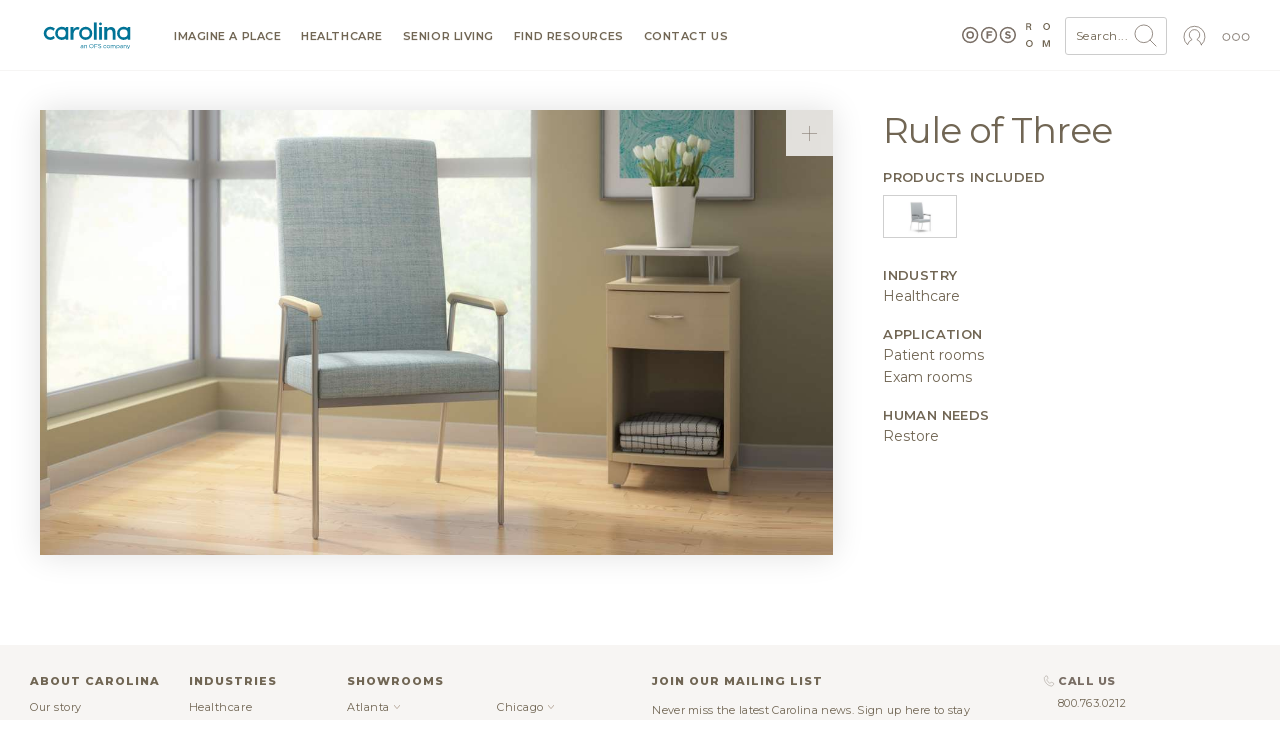

--- FILE ---
content_type: text/html; charset=UTF-8
request_url: https://carolina.ofs.com/media-image/rule-three-19703
body_size: 30448
content:

<!DOCTYPE html>
<html lang="en" dir="ltr" prefix="og: https://ogp.me/ns#">
  <head>
    <meta charset="utf-8" />
<meta name="keywords" content="furniture, office furniture, manufacturer, family owned, sustainable, design" />
<link rel="image_src" href="https://assets.ofs.com/misc/ofs-share.jpg" />
<meta property="og:site_name" content="Carolina - Imagine a Place" />
<meta property="og:url" content="https://carolina.ofs.com/media-image/rule-three-19703" />
<meta property="og:title" content="Carolina - Rule of Three" />
<link rel="alternate" hreflang="x-default" href="https://carolina.ofs.com/media-image/rule-three-19703" />
<meta name="Generator" content="Drupal 10 (https://www.drupal.org)" />
<meta name="MobileOptimized" content="width" />
<meta name="HandheldFriendly" content="true" />
<meta name="viewport" content="width=device-width, initial-scale=1" />
<script type="application/ld+json">{
    "@context": "https://schema.org",
    "@graph": [
        {
            "@type": "ImageObject",
            "url": "https://assets.ofs.com/s3fs-public/styles/max_650x650/public/ROT_Patient_3.jpg?itok=0LMVdYgf",
            "name": "Carolina - Rule of Three",
            "height": "365",
            "width": "650"
        },
        {
            "@type": "WebSite",
            "@id": "3641499543.website",
            "name": "Carolina",
            "url": "https://carolina.ofs.com/media-image/rule-three-19703",
            "publisher": {
                "@type": "Organization",
                "@id": "3641499543.publisher",
                "name": "Carolina",
                "url": "https://carolina.ofs.com/media-image/rule-three-19703"
            }
        }
    ]
}</script>
<link rel="icon" href="/themes/custom/carolina/favicon.ico" type="image/vnd.microsoft.icon" />
<link rel="canonical" href="https://carolina.ofs.com/media-image/rule-three-19703" />
<link rel="shortlink" href="https://carolina.ofs.com/node/19703" />

    <title>Carolina - Rule of Three - 19703</title>
    <link rel="stylesheet" media="all" href="/sites/default/files/css/css_1YKUG_ez0hJLe47XaCOpPO16ul1XGNaHYb_3RtQpaZc.css?delta=0&amp;language=en&amp;theme=carolina&amp;include=eJwNxtENgCAMBcCFwM70oJVgSmsoJrK93tdVTNduoKZeoDnWVklVEbHJnP_7FOL53NADF97kZ5QJ46DqtsRWHsIduQ80-QDfFh6r" />
<link rel="stylesheet" media="all" href="/sites/default/files/css/css_MzbdxCEXwyPzB4n6s0QO22BpGZ2YPlQntbUQJksQ0bk.css?delta=1&amp;language=en&amp;theme=carolina&amp;include=eJwNxtENgCAMBcCFwM70oJVgSmsoJrK93tdVTNduoKZeoDnWVklVEbHJnP_7FOL53NADF97kZ5QJ46DqtsRWHsIduQ80-QDfFh6r" />

    <script type="application/json" data-drupal-selector="drupal-settings-json">{"path":{"baseUrl":"\/","pathPrefix":"","currentPath":"node\/19703","currentPathIsAdmin":false,"isFront":false,"currentLanguage":"en"},"pluralDelimiter":"\u0003","gtag":{"tagId":"","consentMode":false,"otherIds":[],"events":[],"additionalConfigInfo":[]},"suppressDeprecationErrors":true,"ajaxPageState":{"libraries":"eJxdj1EKwzAMQy-ULEcaSuIFDyeG2IV1p18YbLT9MdLTh6WCqcIDqYlmSDTfhUIRmO0pw_66kxka2c8PrSvTSUvNDuE3habahO6Olto6V3_DE68z7EEflidGtVR0OA2PnSojcl_fDump38Kbs7CvjopZj8C2bGVypmC7OfXvig9QkVlh","theme":"carolina","theme_token":null},"ajaxTrustedUrl":{"form_action_p_pvdeGsVG5zNF_XLGPTvYSKCf43t8qZYSwcfZl2uzM":true},"gtm":{"tagId":null,"settings":{"data_layer":"dataLayer","include_classes":false,"allowlist_classes":"","blocklist_classes":"","include_environment":false,"environment_id":"","environment_token":""},"tagIds":["GTM-5ZZ7CNW"]},"ofs_openai":{"search_extension":false},"ofsutility":{"environement":"production","urls":{"current":"https:\/\/carolina.ofs.com\/","ofs":"https:\/\/ofs.com","carolina":"https:\/\/carolina.ofs.com","bryanashley":"https:\/\/bryanashley.ofs.com","myofs":null},"siteid":"carolina_domain"},"user":{"uid":0,"permissionsHash":"b50b81095acd2d25f2b079ad8d9bdcdb0b81019e74e70b40b5eabbc24b414128"}}</script>
<script src="/sites/default/files/js/js_ZvpASzJ5Xx52xBGA7Hmew7kjf0KLh4i-s-GYfvWvl6w.js?scope=header&amp;delta=0&amp;language=en&amp;theme=carolina&amp;include=eJxLz89Pz0mNL0lM108HEjrpqHy9xKzEClTBXJ38tOLSksyczJJK_aT8xKIUZIHi0qTi5KLMpFQADE0ixg"></script>
<script src="/modules/contrib/google_tag/js/gtag.js?t8v2pu"></script>
<script src="/modules/contrib/google_tag/js/gtm.js?t8v2pu"></script>

          <link rel="shortcut icon" href="/themes/custom/carolina/favicon.ico" type="image/vnd.microsoft.icon"/>
      <link rel="apple-touch-icon" sizes="180x180" href="/themes/custom/carolina/apple-touch-icon.png">
      <link rel="icon" type="image/png" sizes="32x32" href="/themes/custom/carolina/favicon-32x32.png">
      <link rel="icon" type="image/png" sizes="16x16" href="/themes/custom/carolina/favicon-16x16.png">
      <link rel="manifest" href="/themes/custom/carolina/site.webmanifest">
      <link rel="mask-icon" href="/themes/custom/carolina/safari-pinned-tab.svg" color="#796e65">
        <meta name="msapplication-TileColor" content="#796e65">
    <meta name="theme-color" content="#796e65">
          <meta name="p:domain_verify" content="4d42cd51e2765d5d550d557e9e9ef9b6"/>
      </head>
  <body class="anonymous path-node page-node-type-media-image context-media-image-rule-three-19703 carolina_domain environment">
    <noscript><iframe src="https://www.googletagmanager.com/ns.html?id=GTM-5ZZ7CNW"
                  height="0" width="0" style="display:none;visibility:hidden"></iframe></noscript>

      <div class="dialog-off-canvas-main-canvas" data-off-canvas-main-canvas>
    
<div id="slideout" data-html2canvas-ignore="true">

  <div class="slideout account" data-id="account">
    <div class="close"><svg id="close" xmlns="http://www.w3.org/2000/svg" viewBox="0 0 32 32"><circle cx="16" cy="16" r="13.44141" style="fill:none;stroke:#796e65;stroke-linecap:round;stroke-miterlimit:10"/><line x1="11.03125" y1="11.03125" x2="21.0625" y2="21.0625" style="fill:none;stroke:#796e65;stroke-linecap:round;stroke-linejoin:round"/><line x1="11" y1="21" x2="21.03125" y2="11.03125" style="fill:none;stroke:#796e65;stroke-linecap:round;stroke-linejoin:round"/></svg></div>
    
    <div class="ofsauth-login-form block block-ofsauth block-ofsauth-login-block" data-drupal-selector="ofsauth-login-form" id="block-ofsloginblock">
  
      <h2>OFS Login</h2>
    
      <form action="/media-image/rule-three-19703" method="post" id="ofsauth-login-form" accept-charset="UTF-8">
  <input class="btn btn-primary button js-form-submit form-submit btn-sm" style="width:100%" data-drupal-selector="login" type="submit" id="login" name="op" value="Login" />
<a href="/user/register">Create an Account</a><a class="myofs-link" href="https://myofs.com" target="_blank">Access MyOFS dealer portal</a><input autocomplete="off" data-drupal-selector="form-bwa8zmpxpt-xaeq26rx1usr9rrhtdxlybop-4sizse" type="hidden" name="form_build_id" value="form-bWA8zmpxPt__Xaeq26Rx1uSr9RRhtDXLybOp-4SiZsE" class="form-control" />
<input data-drupal-selector="edit-ofsauth-login-form" type="hidden" name="form_id" value="ofsauth_login_form" class="form-control" />

</form>

  </div>

  </div>

  <div role="navigation" class="slideout navigation" data-id="navigation">
    <div class="title">Menu</div>
    <div id="block-mobile-menu" class="block block-ofsutility block-mobile-menu">
  
    
      <ul class="parent">
    <li>
          <a class="sub-menu" href="/imagine">
        Imagine a Place
        <svg width="6" height="4" viewBox="-2.5 -5 75 60" preserveAspectRatio="none">
          <path d="M0,0 l35,50 l35,-50" fill="none" stroke="#B1A192" stroke-linecap="round" stroke-width="12"></path>
        </svg>
      </a>
      <ul class="sub-dropdown">
                <li>
                      <a href="/imagine">Welcome</a>
                  </li>
                <li>
                      <a href="/imagine/articles">The Journal</a>
                  </li>
                <li>
                      <a class="sub-sub-menu" href="/imagine-a-place/publication/issue-1">
              Publications
              <svg width="6" height="4" viewBox="-2.5 -5 75 60" preserveAspectRatio="none">
                <path d="M0,0 l35,50 l35,-50" fill="none" stroke="#B1A192" stroke-linecap="round" stroke-width="12"></path>
              </svg>
            </a>
            <ul class="sub-sub-dropdown">
                            <li><a href="/imagine-a-place/publication/issue-1">Issue 1</a></li>
                            <li><a href="/imagine-a-place/publication/issue-2">Issue 2</a></li>
                            <li><a href="/imagine-a-place/publication/issue-3">Issue 3</a></li>
                            <li><a href="/imagine-a-place/publication/issue-4">Issue 4</a></li>
                          </ul>
                  </li>
                <li>
                      <a href="/imagine-a-place/videos">Videos</a>
                  </li>
              </ul>
      </li>
    <li>
          <a class="sub-menu" href="/healthcare">
        Healthcare
        <svg width="6" height="4" viewBox="-2.5 -5 75 60" preserveAspectRatio="none">
          <path d="M0,0 l35,50 l35,-50" fill="none" stroke="#B1A192" stroke-linecap="round" stroke-width="12"></path>
        </svg>
      </a>
      <ul class="sub-dropdown">
                <li>
                      <a class="sub-sub-menu" href="/healthcare/explore/insights">
              Explore ideas
              <svg width="6" height="4" viewBox="-2.5 -5 75 60" preserveAspectRatio="none">
                <path d="M0,0 l35,50 l35,-50" fill="none" stroke="#B1A192" stroke-linecap="round" stroke-width="12"></path>
              </svg>
            </a>
            <ul class="sub-sub-dropdown">
                            <li><a href="/healthcare/explore/case-studies">Case studies</a></li>
                            <li><a href="/healthcare/explore/insights">Insights</a></li>
                            <li><a href="/healthcare/explore/ideas/industry">Industries</a></li>
                            <li><a href="/healthcare/explore/ideas/needs">Human needs</a></li>
                            <li><a href="/healthcare/explore/ideas/typicals">Typicals</a></li>
                          </ul>
                  </li>
                <li>
                      <a class="sub-sub-menu" href="/healthcare/products/category">
              Browse products
              <svg width="6" height="4" viewBox="-2.5 -5 75 60" preserveAspectRatio="none">
                <path d="M0,0 l35,50 l35,-50" fill="none" stroke="#B1A192" stroke-linecap="round" stroke-width="12"></path>
              </svg>
            </a>
            <ul class="sub-sub-dropdown">
                            <li><a href="/healthcare/products/category">Categories</a></li>
                            <li><a href="https://catalog.ofs.com">Specify and price</a></li>
                            <li><a href="/healthcare/products/designer">Designers</a></li>
                            <li><a href="/healthcare/products/quickship">QuickShip</a></li>
                          </ul>
                  </li>
              </ul>
      </li>
    <li>
          <a class="sub-menu" href="/senior-living">
        Senior Living
        <svg width="6" height="4" viewBox="-2.5 -5 75 60" preserveAspectRatio="none">
          <path d="M0,0 l35,50 l35,-50" fill="none" stroke="#B1A192" stroke-linecap="round" stroke-width="12"></path>
        </svg>
      </a>
      <ul class="sub-dropdown">
                <li>
                      <a class="sub-sub-menu" href="/senior-living/explore/insights">
              Explore ideas
              <svg width="6" height="4" viewBox="-2.5 -5 75 60" preserveAspectRatio="none">
                <path d="M0,0 l35,50 l35,-50" fill="none" stroke="#B1A192" stroke-linecap="round" stroke-width="12"></path>
              </svg>
            </a>
            <ul class="sub-sub-dropdown">
                            <li><a href="/senior-living/explore/case-studies">Case studies</a></li>
                            <li><a href="/senior-living/explore/insights">Insights</a></li>
                            <li><a href="/senior-living/explore/ideas/industry">Industries</a></li>
                            <li><a href="/senior-living/explore/ideas/needs">Human needs</a></li>
                            <li><a href="/senior-living/explore/ideas/typicals">Typicals</a></li>
                          </ul>
                  </li>
                <li>
                      <a class="sub-sub-menu" href="/senior-living/products/category">
              Browse products
              <svg width="6" height="4" viewBox="-2.5 -5 75 60" preserveAspectRatio="none">
                <path d="M0,0 l35,50 l35,-50" fill="none" stroke="#B1A192" stroke-linecap="round" stroke-width="12"></path>
              </svg>
            </a>
            <ul class="sub-sub-dropdown">
                            <li><a href="/senior-living/products/category">Categories</a></li>
                            <li><a href="https://catalog.ofs.com">Specify and price</a></li>
                            <li><a href="/senior-living/products/designer">Designers</a></li>
                            <li><a href="/senior-living/products/quickship">QuickShip</a></li>
                          </ul>
                  </li>
              </ul>
      </li>
    <li>
          <a class="sub-menu" href="/resources/events/moving-forward-carolina">
        Find resources
        <svg width="6" height="4" viewBox="-2.5 -5 75 60" preserveAspectRatio="none">
          <path d="M0,0 l35,50 l35,-50" fill="none" stroke="#B1A192" stroke-linecap="round" stroke-width="12"></path>
        </svg>
      </a>
      <ul class="sub-dropdown">
                <li>
                      <a href="/resources/ceu">CEU courses</a>
                  </li>
                <li>
                      <a class="sub-sub-menu" href="/resources/white-papers">
              White papers
              <svg width="6" height="4" viewBox="-2.5 -5 75 60" preserveAspectRatio="none">
                <path d="M0,0 l35,50 l35,-50" fill="none" stroke="#B1A192" stroke-linecap="round" stroke-width="12"></path>
              </svg>
            </a>
            <ul class="sub-sub-dropdown">
                            <li><a href="/caregiver-spaces-whitepaper">Caregiver spaces</a></li>
                            <li><a href="/hidden-cost-ugly-furniture-white-paper">The hidden cost</a></li>
                          </ul>
                  </li>
                <li>
                      <a class="sub-sub-menu" href="/resources/textiles">
              Textiles
              <svg width="6" height="4" viewBox="-2.5 -5 75 60" preserveAspectRatio="none">
                <path d="M0,0 l35,50 l35,-50" fill="none" stroke="#B1A192" stroke-linecap="round" stroke-width="12"></path>
              </svg>
            </a>
            <ul class="sub-sub-dropdown">
                            <li><a href="/resources/textiles">Search textiles</a></li>
                            <li><a href="/com">COM calculator</a></li>
                            <li><a href="/textile-approval/request">Textile approval</a></li>
                          </ul>
                  </li>
                <li>
                      <a href="/resources/finishes">Finishes</a>
                  </li>
                <li>
                      <a class="sub-sub-menu" href="/resources/literature/brochures">
              Literature
              <svg width="6" height="4" viewBox="-2.5 -5 75 60" preserveAspectRatio="none">
                <path d="M0,0 l35,50 l35,-50" fill="none" stroke="#B1A192" stroke-linecap="round" stroke-width="12"></path>
              </svg>
            </a>
            <ul class="sub-sub-dropdown">
                            <li><a href="/resources/literature/brochures">Brochures</a></li>
                            <li><a href="/resources/literature/postcards">Postcards</a></li>
                            <li><a href="/resources/literature/assembly">Assembly</a></li>
                            <li><a href="/resources/literature/lookbooks">Lookbooks</a></li>
                            <li><a href="/resources/literature/overviews">Overviews</a></li>
                          </ul>
                  </li>
                <li>
                      <a class="sub-sub-menu" href="/resources/documents">
              Documents
              <svg width="6" height="4" viewBox="-2.5 -5 75 60" preserveAspectRatio="none">
                <path d="M0,0 l35,50 l35,-50" fill="none" stroke="#B1A192" stroke-linecap="round" stroke-width="12"></path>
              </svg>
            </a>
            <ul class="sub-sub-dropdown">
                            <li><a href="/resources/documents/pricelists">Price lists</a></li>
                            <li><a href="/resources/documents/productcare">Product care</a></li>
                            <li><a href="/resources/documents/miscellaneous">Miscellaneous</a></li>
                          </ul>
                  </li>
                <li>
                      <a href="/tools">Tools</a>
                  </li>
                <li>
                      <a href="/resources/events">Events</a>
                  </li>
                <li>
                      <a href="/resources/documents/contracts">Contracts</a>
                  </li>
                <li>
                      <a href="/lead-times">Lead times</a>
                  </li>
              </ul>
      </li>
    <li>
          <a class="sub-menu" href="/resources/locator">
        Contact us
        <svg width="6" height="4" viewBox="-2.5 -5 75 60" preserveAspectRatio="none">
          <path d="M0,0 l35,50 l35,-50" fill="none" stroke="#B1A192" stroke-linecap="round" stroke-width="12"></path>
        </svg>
      </a>
      <ul class="sub-dropdown">
                <li>
                      <a href="/resources/locator">Contact a rep</a>
                  </li>
                <li>
                      <a href="/resources/showrooms">Showrooms</a>
                  </li>
              </ul>
      </li>
    <li>
          <a class="sub-menu" href="#">
        About Carolina
        <svg width="6" height="4" viewBox="-2.5 -5 75 60" preserveAspectRatio="none">
          <path d="M0,0 l35,50 l35,-50" fill="none" stroke="#B1A192" stroke-linecap="round" stroke-width="12"></path>
        </svg>
      </a>
      <ul class="sub-dropdown">
                <li>
                      <a href="/carolina/story">Our story</a>
                  </li>
                <li>
                      <a href="/common-ground">Sustainability</a>
                  </li>
                <li>
                      <a href="/carolina/craftsmanship">Craftsmanship</a>
                  </li>
                <li>
                      <a href="/carolina/design">Design</a>
                  </li>
                <li>
                      <a href="/careers">Careers</a>
                  </li>
                <li>
                      <a href="/contact-us">Contacts</a>
                  </li>
                <li>
                      <a href="/resources/newsroom">Newsroom</a>
                  </li>
              </ul>
      </li>
  </ul>
  </div>

    <div class="title">OFS Account</div>
    <div class="block block-profile">
      <ul class="parent">
        <li><span class="trigger-slideout"
                  data-target="account">
                          Login
                        <svg width="6" height="4" viewBox="-2.5 -5 75 60" preserveAspectRatio="none">
              <path d="M0,0 l35,50 l35,-50" fill="none" stroke="#B1A192" stroke-linecap="round"
                    stroke-width="12"></path>
            </svg>
          </span></li>
      </ul>
    </div>
    <div class="title">Brands</div>
    <div class="brands">
      <div class="brands-inner">
                  <a class="icon active carolina_domain"
             href="https://carolina.ofs.com"
             title="Carolina">
            <svg id="carolinalogo" xmlns="http://www.w3.org/2000/svg" viewBox="0 0 390 144"><path d="M52.47692,77.23l-.02184-.02184a15.5573,15.5573,0,1,1,.02184-19.42775l.01092-.01092c2.01667-3.09417,3.78581-5.68963,5.82068-8.61635a25.73424,25.73424,0,1,0-.0364,36.68957c-1.90747-2.79567-3.65476-5.38386-5.7952-8.61271" style="fill:#796e65"/><path d="M84.94277,83.02048a15.54,15.54,0,1,1,15.54366-15.53637A15.55108,15.55108,0,0,1,84.94277,83.02048m15.54366-40.18416V47.059a25.70535,25.70535,0,1,0,0,40.84668v4.50293h10.15979V42.83632Z" style="fill:#796e65"/><path d="M326.25818,83.02048a15.54,15.54,0,1,1,15.54367-15.53637,15.55109,15.55109,0,0,1-15.54367,15.53637m15.54367-40.18416V47.059a25.70535,25.70535,0,1,0,0,40.84668v4.50293h10.15977V42.83632Z" style="fill:#796e65"/><path d="M143.98972,42.80464s6.35943-.648,10.69855,3.09054l-5.71875,8.86753s-1.36509-2.14408-5.43482-2.05308c-12.77346.27665-13.30857,20.55621-13.30857,20.55621V92.406h-11.139V42.83741h11.139V54.11474a15.98928,15.98928,0,0,1,13.76359-11.3101" style="fill:#796e65"/><path d="M178.24692,51.92444a15.56,15.56,0,1,0,15.56185,15.55822,15.57751,15.57751,0,0,0-15.56185-15.55822m0,41.29079a25.7344,25.7344,0,1,1,25.73256-25.73257,25.76339,25.76339,0,0,1-25.73256,25.73257" style="fill:#796e65"/><rect x="210.19806" y="24.99678" width="10.96429" height="67.40923" style="fill:#796e65"/><path d="M236.02782,24.99569a5.48215,5.48215,0,1,0,5.48578,5.48578,5.48482,5.48482,0,0,0-5.48578-5.48578" style="fill:#796e65"/><rect x="230.53948" y="42.83012" width="10.96792" height="49.5322" style="fill:#796e65"/><path d="M250.81723,42.83522h11.14264v8.42343c3.12694-4.51021,7.63714-8.47075,15.18691-8.47075,10.95337,0,17.30916,7.36777,17.30916,18.59778V92.4111H283.31328V64.79291c0-7.55342-3.77124-11.88161-10.4-11.88161-6.44317,0-10.95337,4.51385-10.95337,12.06362V92.4111H250.81723Z" style="fill:#796e65"/><path d="M158.26887,121.7765v-.04687c0-2.53906,2.09668-3.89063,5.14941-3.89063a12.79622,12.79622,0,0,1,3.70459.5127v-.41992c0-2.167-1.32812-3.28516-3.58838-3.28516a8.3887,8.3887,0,0,0-3.6582.88574l-.53564-1.46777a9.93817,9.93817,0,0,1,4.38037-1.00195,5.28447,5.28447,0,0,1,3.89111,1.32812,4.75416,4.75416,0,0,1,1.23486,3.51758v7.36328h-1.72412v-1.81738a5.28,5.28,0,0,1-4.35742,2.07324C160.52912,125.52748,158.26887,124.24623,158.26887,121.7765Zm8.87744-.93164v-1.165a12.54875,12.54875,0,0,0-3.542-.51269c-2.25977,0-3.51807.97851-3.51807,2.49316v.04688c0,1.51367,1.39795,2.39941,3.02881,2.39941C165.32893,124.10658,167.14631,122.755,167.14631,120.84486Z" style="fill:#796e65"/><path d="M172.61994,113.22572h1.79395v2.09668a4.56223,4.56223,0,0,1,4.124-2.35351c2.9126,0,4.61377,1.957,4.61377,4.82324v7.47949h-1.79443v-7.03711c0-2.23633-1.21143-3.63476-3.33155-3.63476a3.54482,3.54482,0,0,0-3.61181,3.77539v6.89648h-1.79395Z" style="fill:#796e65"/><path d="M192.16584,117.16322v-.04687a8.31867,8.31867,0,1,1,16.63623-.0459v.0459a8.31866,8.31866,0,1,1-16.63623.04687Zm14.72559,0v-.04687a6.48467,6.48467,0,0,0-6.43067-6.7334,6.40731,6.40731,0,0,0-6.38428,6.6875v.0459a6.48491,6.48491,0,0,0,6.43067,6.73437A6.40731,6.40731,0,0,0,206.89143,117.16322Z" style="fill:#796e65"/><path d="M212.807,108.96107h11.72022v1.70118h-9.8794v5.82519h8.83057v1.67774h-8.83057v7.10644H212.807Z" style="fill:#796e65"/><path d="M226.71516,122.89467l1.1416-1.35156a7.76734,7.76734,0,0,0,5.59228,2.30761c2.18994,0,3.63477-1.165,3.63477-2.77343v-.0459c0-1.51465-.81543-2.377-4.24072-3.09961-3.75147-.81543-5.47559-2.02637-5.47559-4.70606v-.04687c0-2.56348,2.26025-4.4502,5.35938-4.4502a8.50867,8.50867,0,0,1,5.73144,2.00391l-1.07178,1.4209A7.165,7.165,0,0,0,232.68,110.383c-2.12012,0-3.47168,1.165-3.47168,2.63281v.04688c0,1.53711.83887,2.39941,4.42725,3.16894,3.63476.792,5.312,2.12012,5.312,4.61328v.0459c0,2.79688-2.32959,4.61426-5.56836,4.61426A9.54171,9.54171,0,0,1,226.71516,122.89467Z" style="fill:#796e65"/><path d="M247.263,119.30678v-.04688a6.27423,6.27423,0,0,1,10.99756-4.14746l-1.18848,1.25879a4.86261,4.86261,0,0,0-3.65771-1.81738,4.44492,4.44492,0,0,0-4.31055,4.66015v.0459a4.50063,4.50063,0,0,0,4.42676,4.6836,4.97024,4.97024,0,0,0,3.68164-1.79395l1.1416,1.07129a6.23154,6.23154,0,0,1-11.09082-3.91406Z" style="fill:#796e65"/><path d="M260.19318,119.30678v-.04688a6.27935,6.27935,0,0,1,12.5586-.0459v.0459a6.25435,6.25435,0,0,1-6.31446,6.291A6.171,6.171,0,0,1,260.19318,119.30678Zm10.71778,0v-.04688a4.558,4.558,0,0,0-4.47364-4.70605A4.44577,4.44577,0,0,0,262.034,119.214v.0459a4.51912,4.51912,0,0,0,4.4502,4.6836A4.44463,4.44463,0,0,0,270.911,119.30678Z" style="fill:#796e65"/><path d="M275.89533,113.22572h1.79395v2.02637a4.40278,4.40278,0,0,1,3.89111-2.2832,4.09172,4.09172,0,0,1,3.86768,2.40039,4.802,4.802,0,0,1,4.24072-2.40039c2.773,0,4.47363,1.86425,4.47363,4.84668v7.45605h-1.79394v-7.03711c0-2.3291-1.165-3.63476-3.12207-3.63476-1.81739,0-3.3086,1.35156-3.3086,3.72851v6.94336h-1.79443v-7.083c0-2.26074-1.188-3.58886-3.09863-3.58886a3.49137,3.49137,0,0,0-3.35547,3.79785v6.874h-1.79395Z" style="fill:#796e65"/><path d="M298.00422,113.22572h1.79394v2.42285a5.41615,5.41615,0,0,1,4.61329-2.67968,5.8757,5.8757,0,0,1,5.75537,6.24511v.0459a5.89694,5.89694,0,0,1-5.75537,6.26758,5.43355,5.43355,0,0,1-4.61329-2.5625v6.03516h-1.79394Zm10.32178,6.05762v-.04687a4.33729,4.33729,0,0,0-4.24073-4.65918,4.49123,4.49123,0,0,0-4.35693,4.63671v.0459a4.48326,4.48326,0,0,0,4.35693,4.66016C306.41535,123.92006,308.326,122.19643,308.326,119.28334Z" style="fill:#796e65"/><path d="M312.44856,121.7765v-.04687c0-2.53906,2.09667-3.89063,5.14941-3.89063a12.79622,12.79622,0,0,1,3.70459.5127v-.41992c0-2.167-1.32813-3.28516-3.58838-3.28516a8.38867,8.38867,0,0,0-3.6582.88574l-.53565-1.46777a9.93824,9.93824,0,0,1,4.38037-1.00195,5.28449,5.28449,0,0,1,3.89112,1.32812,4.75416,4.75416,0,0,1,1.23486,3.51758v7.36328h-1.72412v-1.81738a5.28006,5.28006,0,0,1-4.35742,2.07324C314.70881,125.52748,312.44856,124.24623,312.44856,121.7765Zm8.87744-.93164v-1.165a12.54882,12.54882,0,0,0-3.542-.51269c-2.25976,0-3.51806.97851-3.51806,2.49316v.04688c0,1.51367,1.39795,2.39941,3.02881,2.39941C319.50861,124.10658,321.326,122.755,321.326,120.84486Z" style="fill:#796e65"/><path d="M326.79963,113.22572h1.79394v2.09668a4.56226,4.56226,0,0,1,4.124-2.35351c2.9126,0,4.61377,1.957,4.61377,4.82324v7.47949h-1.79444v-7.03711c0-2.23633-1.21142-3.63476-3.33154-3.63476a3.54483,3.54483,0,0,0-3.61182,3.77539v6.89648h-1.79394Z" style="fill:#796e65"/><path d="M349.46857,113.22572h1.91065l-5.05615,12.44239c-1.02539,2.49316-2.19043,3.40136-4.00782,3.40136a5.48072,5.48072,0,0,1-2.563-.60547l.606-1.42187a3.7697,3.7697,0,0,0,1.88721.44336c1.07178,0,1.74756-.55957,2.46973-2.26074l-5.47559-11.999h1.981l4.38037,10.042Z" style="fill:#796e65"/></svg>          </a>
          <a class="icon ofs_domain"
             href="https://ofs.com"
             title="OFS">
            <svg id="ofs-logo" xmlns="http://www.w3.org/2000/svg" viewBox="0 0 360 109"><path d="M54.48,29A25.51,25.51,0,1,0,80,54.48,25.54,25.54,0,0,0,54.48,29Zm0,40.94A15.43,15.43,0,1,1,69.9,54.48,15.45,15.45,0,0,1,54.48,69.91Z" style="fill:#796e65"/><path d="M54.48,0A54.48,54.48,0,1,0,109,54.48,54.54,54.54,0,0,0,54.48,0Zm0,98.87A44.39,44.39,0,1,1,98.87,54.48,44.44,44.44,0,0,1,54.48,98.87Z" style="fill:#796e65"/><polygon points="163.67 79.19 174.54 79.19 174.54 60.06 198.13 60.06 198.13 50.17 174.54 50.17 174.54 39.65 201.3 39.65 201.3 29.77 163.67 29.77 163.67 79.19" style="fill:#796e65"/><path d="M180,0a54.48,54.48,0,1,0,54.48,54.48A54.54,54.54,0,0,0,180,0Zm0,98.87a44.39,44.39,0,1,1,44.39-44.39A44.44,44.44,0,0,1,180,98.87Z" style="fill:#796e65"/><path d="M309.76,49.61c-8.54-2.19-10.66-3.25-10.66-6.5V43c0-2.4,2.19-4.31,6.36-4.31s8.47,1.84,12.85,4.87l5.65-8.19a28.6,28.6,0,0,0-18.35-6.28c-10.1,0-17.3,5.93-17.3,14.9v.14c0,9.81,6.42,12.57,16.38,15.11,8.26,2.12,10,3.53,10,6.28v.14c0,2.89-2.68,4.66-7.13,4.66-5.65,0-10.31-2.33-14.76-6L286.32,72a31.44,31.44,0,0,0,21,7.91c10.66,0,18.15-5.5,18.15-15.32v-.14C325.43,55.82,319.78,52.22,309.76,49.61Z" style="fill:#796e65"/><path d="M305.52,0A54.48,54.48,0,1,0,360,54.48,54.54,54.54,0,0,0,305.52,0Zm0,98.87a44.39,44.39,0,1,1,44.39-44.39A44.44,44.44,0,0,1,305.52,98.87Z" style="fill:#796e65"/></svg>          </a>
          <a class="icon bryanashley_domain"
             href="https://bryanashley.ofs.com"
             title="Bryan Ashley">
            <svg
  version="1.1"
  id="svg2"
  width="770.77332"
  height="147.86667"
  viewBox="0 0 770.77332 147.86667"
  xmlns="http://www.w3.org/2000/svg">
  <g transform="matrix(1.3333333,0,0,-1.3333333,0,147.86667)">
    <g transform="scale(0.1)">
      <path
        d="m 2967.86,87.5391 v 12.4023 c -9.42,2.7306 -22.07,5.4496 -37.69,5.4496 -24.06,0 -37.45,-10.4105 -37.45,-26.5316 v -0.4883 c 0,-16.1211 14.88,-25.5508 32.24,-25.5508 23.56,0 42.9,14.3906 42.9,34.7188 m -94.48,-9.918 v 0.5 c 0,27.0269 22.32,41.4059 54.8,41.4059 16.37,0 28.02,-2.23 39.43,-5.453 v 4.461 c 0,23.063 -14.13,34.969 -38.19,34.969 -15.12,0 -27.03,-3.969 -38.93,-9.426 l -5.7,15.625 c 14.13,6.445 28.02,10.66 46.62,10.66 18.1,0 31.99,-4.711 41.41,-14.133 8.68,-8.679 13.14,-21.078 13.14,-37.445 V 40.4219 h -18.35 v 19.3476 c -8.93,-11.6601 -23.81,-22.0703 -46.37,-22.0703 -23.81,0 -47.86,13.6406 -47.86,39.9219"
        style="fill:#000000;"/>
      <path
        d="m 3026.11,168.625 h 19.1 v -22.316 c 8.43,13.886 21.82,25.043 43.89,25.043 30.99,0 49.1,-20.829 49.1,-51.329 V 40.4219 h -19.1 v 74.8871 c 0,23.808 -12.89,38.683 -35.46,38.683 -22.07,0 -38.43,-16.117 -38.43,-40.172 V 40.4219 h -19.1 V 168.625"
        style="fill:#000000;"/>
      <path
        d="m 3390.84,126.723 v 0.496 c 0,39.426 -28.77,71.664 -68.44,71.664 -39.68,0 -67.95,-31.742 -67.95,-71.168 v -0.496 c 0,-39.4299 28.76,-71.6682 68.44,-71.6682 39.68,0 67.95,31.7383 67.95,71.1722 m -156.72,0 v 0.496 c 0,47.855 35.95,89.765 88.77,89.765 52.82,0 88.28,-41.414 88.28,-89.269 v -0.496 c 0,-47.8596 -35.96,-89.7698 -88.77,-89.7698 -52.82,0 -88.28,41.4102 -88.28,89.2738"
        style="fill:#000000;"/>
      <path
        d="m 3453.8,214.008 h 124.73 V 195.906 H 3473.39 V 133.91 h 93.98 v -17.851 h -93.98 V 40.4219 H 3453.8 V 214.008"
        style="fill:#000000;"/>
      <path
        d="m 3601.81,65.7305 12.15,14.3789 c 18.1,-16.3711 35.46,-24.5508 59.51,-24.5508 23.31,0 38.69,12.4023 38.69,29.5117 v 0.4883 c 0,16.1214 -8.68,25.2964 -45.14,32.9844 -39.92,8.68 -58.27,21.574 -58.27,50.094 v 0.496 c 0,27.277 24.06,47.363 57.04,47.363 25.29,0 43.39,-7.191 61,-21.328 l -11.41,-15.125 c -16.12,13.145 -32.24,18.848 -50.09,18.848 -22.57,0 -36.95,-12.403 -36.95,-28.024 v -0.496 c 0,-16.367 8.93,-25.539 47.12,-33.723 38.68,-8.433 56.54,-22.566 56.54,-49.0972 v -0.5 c 0,-29.7617 -24.8,-49.1016 -59.27,-49.1016 -27.53,0 -50.09,9.1797 -70.92,27.7813"
        style="fill:#000000;"/>
      <path
        d="m 3820.48,103.91 v 0.488 c 0,36.207 28.27,66.957 65.72,66.957 24.3,0 39.42,-10.167 51.33,-22.812 l -12.65,-13.391 c -10.17,10.664 -21.58,19.34 -38.93,19.34 -26.04,0 -45.88,-22.066 -45.88,-49.594 v -0.5 c 0,-27.7691 20.33,-49.8394 47.12,-49.8394 16.36,0 29.01,8.1797 39.18,19.0898 L 3938.52,62.25 c -12.9,-14.3906 -28.27,-24.8008 -52.32,-24.8008 -37.45,0 -65.72,30.5 -65.72,66.4608"
        style="fill:#000000;"/>
      <path
        d="m 4072.15,103.91 v 0.488 c 0,27.532 -20.58,50.094 -47.61,50.094 -27.77,0 -46.87,-22.562 -46.87,-49.594 v -0.5 c 0,-27.5191 20.34,-49.8394 47.37,-49.8394 27.77,0 47.11,22.3203 47.11,49.3514 m -114.07,0 v 0.488 c 0,36.207 28.27,66.957 66.96,66.957 38.43,0 66.7,-30.253 66.7,-66.457 v -0.5 c 0,-36.1988 -28.52,-66.9488 -67.2,-66.9488 -38.44,0 -66.46,30.25 -66.46,66.4608"
        style="fill:#000000;"/>
      <path
        d="m 4125.19,168.625 h 19.1 v -21.574 c 8.43,12.648 19.84,24.301 41.41,24.301 20.83,0 34.22,-11.157 41.16,-25.539 9.18,14.132 22.82,25.539 45.13,25.539 29.51,0 47.62,-19.836 47.62,-51.579 V 40.4219 h -19.1 v 74.8871 c 0,24.8 -12.4,38.683 -33.23,38.683 -19.34,0 -35.21,-14.379 -35.21,-39.676 V 40.4219 h -19.09 v 75.3831 c 0,24.054 -12.65,38.187 -32.98,38.187 -20.34,0 -35.71,-16.859 -35.71,-40.418 V 40.4219 h -19.1 V 168.625"
        style="fill:#000000;"/>
      <path
        d="m 4470.33,104.16 v 0.488 c 0,30.258 -20.83,49.602 -45.13,49.602 -23.81,0 -46.37,-20.086 -46.37,-49.352 v -0.488 c 0,-29.7616 22.56,-49.6014 46.37,-49.6014 24.8,0 45.13,18.3516 45.13,49.3514 m -109.85,64.473 h 19.09 v -25.789 c 10.42,15.375 25.54,28.515 49.1,28.515 30.75,0 61.25,-24.3 61.25,-66.461 v -0.488 c 0,-41.91 -30.25,-66.7108 -61.25,-66.7108 -23.8,0 -39.18,12.9024 -49.1,27.2813 V 0.75 h -19.09 v 167.883"
        style="fill:#000000;"/>
      <path
        d="m 4608.68,87.5391 v 12.4023 c -9.42,2.7306 -22.07,5.4496 -37.69,5.4496 -24.06,0 -37.45,-10.4105 -37.45,-26.5316 v -0.4883 c 0,-16.1211 14.88,-25.5508 32.24,-25.5508 23.56,0 42.9,14.3906 42.9,34.7188 m -94.48,-9.918 v 0.5 c 0,27.0269 22.32,41.4059 54.8,41.4059 16.37,0 28.03,-2.23 39.43,-5.453 v 4.461 c 0,23.063 -14.13,34.969 -38.18,34.969 -15.13,0 -27.03,-3.969 -38.94,-9.426 l -5.7,15.625 c 14.13,6.445 28.02,10.66 46.62,10.66 18.1,0 31.99,-4.711 41.41,-14.133 8.68,-8.679 13.14,-21.078 13.14,-37.445 V 40.4219 h -18.35 v 19.3476 c -8.92,-11.6601 -23.8,-22.0703 -46.37,-22.0703 -23.8,0 -47.86,13.6406 -47.86,39.9219"
        style="fill:#000000;"/>
      <path
        d="m 4666.93,168.625 h 19.09 v -22.316 c 8.44,13.886 21.83,25.043 43.9,25.043 30.99,0 49.1,-20.829 49.1,-51.329 V 40.4219 h -19.1 v 74.8871 c 0,23.808 -12.89,38.683 -35.46,38.683 -22.07,0 -38.44,-16.117 -38.44,-40.172 V 40.4219 h -19.09 V 168.625"
        style="fill:#000000;"/>
      <path
        d="m 4908.18,168.625 h 20.34 L 4874.71,36.2109 C 4863.79,9.67188 4851.39,0 4832.05,0 c -10.66,0 -18.6,2.23047 -27.27,6.44922 l 6.44,15.12108 c 6.2,-3.2187 11.91,-4.7109 20.09,-4.7109 11.41,0 18.6,5.9492 26.28,24.0625 l -58.27,127.7031 h 21.08 l 46.62,-106.875 41.16,106.875"
        style="fill:#000000;"/>
      <path
        d="m 1056.58,235.785 c -35.68,0 -63.119,5.969 -97.857,21.293 l -5.11,2.254 20.418,51.676 5.625,-2.711 c 23.414,-11.293 43.064,-17.402 79.754,-17.402 46.8,0 75.99,28.804 110.92,109.886 L 937.633,883.977 h 66.787 l 196.32,-411.168 170.72,411.168 h 63.66 L 1222.73,376.512 c -41.47,-98.645 -91.15,-140.727 -166.15,-140.727"
        style="fill:#000000;"/>
      <path
        d="m 5271.46,235.785 c -35.69,0 -63.12,5.969 -97.87,21.293 l -5.1,2.254 20.43,51.676 5.62,-2.711 c 23.4,-11.293 43.04,-17.402 79.74,-17.402 46.81,0 76.01,28.804 110.93,109.886 L 5152.5,883.977 h 66.81 l 196.31,-411.168 170.72,411.168 H 5650 L 5437.61,376.512 c -41.47,-98.645 -91.16,-140.727 -166.15,-140.727"
        style="fill:#000000;"/>
      <path
        d="M 598.707,389.945 V 883.977 H 656.66 V 778.074 c 40.539,71.633 112.871,113.653 197.891,113.653 3.426,0 6.851,-0.063 10.316,-0.204 l 5.574,-0.222 V 828.836 H 859.898 C 758.734,828.836 656.66,756.055 656.66,593.453 V 389.945 h -57.953"
        style="fill:#000000;"/>
      <path
        d="m 2478.08,389.945 v 292.418 c 0,99.43 -55.11,158.774 -147.42,158.774 -92.13,0 -161.62,-71.504 -161.62,-166.336 V 389.945 h -57.95 v 494.032 h 57.95 v -71.442 c 37.95,54.953 94.44,82.781 168.22,82.781 120.75,0 198.77,-80.246 198.77,-204.433 V 389.945 h -57.95"
        style="fill:#000000;"/>
      <path
        d="m 3624.67,386.23 c -69.16,0 -148.21,27.782 -201.37,70.747 l -4.34,3.531 34.28,45.754 4.65,-3.547 c 53.72,-40.934 110.79,-61.676 169.6,-61.676 65.08,0 110.53,35.043 110.53,85.223 v 1.875 c 0,51.426 -55.91,71.254 -123.45,90.152 l -4.05,1.168 c -77.68,22.254 -165.73,47.484 -165.73,135.828 v 1.875 c 0,81.348 67.75,138.156 164.74,138.156 57.65,0 124.47,-20.503 174.39,-53.531 l 4.77,-3.152 -30.84,-48.258 -4.91,3.23 c -46.22,30.239 -97.83,46.903 -145.31,46.903 -61.19,0 -103.92,-31.957 -103.92,-77.727 v -1.859 c 0,-50.195 66.13,-69.094 130.09,-87.363 82.53,-22.95 163.14,-52.668 163.14,-139.786 v -1.886 c 0,-84.391 -72.45,-145.657 -172.27,-145.657"
        style="fill:#000000;"/>
      <path
        d="m 4274.29,389.945 v 292.418 c 0,99.43 -55.09,158.774 -147.4,158.774 -89.13,0 -161.63,-81.852 -161.63,-182.465 V 389.945 h -57.97 v 702.105 h 57.97 V 812.52 c 37.96,54.968 94.47,82.796 168.24,82.796 120.76,0 198.79,-80.246 198.79,-204.433 V 389.945 h -58"
        style="fill:#000000;"/>
      <path
        d="m 4468.18,389.945 v 702.105 h 57.97 V 389.945 h -57.97"
        style="fill:#000000;"/>
      <path
        d="m 1723.41,834.539 c -106.81,0 -193.72,-86.894 -193.72,-193.711 0,-106.816 86.91,-193.711 193.72,-193.711 106.82,0 193.72,86.895 193.72,193.711 0,106.817 -86.9,193.711 -193.72,193.711 z m 2.73,-448.199 c -140.33,0 -254.48,114.172 -254.48,254.488 0,140.317 114.15,254.488 254.48,254.488 73.9,0 142.65,-31.433 191.08,-86.781 v 75.442 h 57.96 V 389.945 h -57.96 v 83.176 C 1868.79,417.777 1800.04,386.34 1726.14,386.34"
        style="fill:#000000;"/>
      <path
        d="m 3059.6,834.539 c -106.82,0 -193.71,-86.894 -193.71,-193.711 0,-106.816 86.89,-193.711 193.71,-193.711 106.82,0 193.71,86.895 193.71,193.711 0,106.817 -86.89,193.711 -193.71,193.711 z m 2.73,-448.199 c -140.32,0 -254.49,114.172 -254.49,254.488 0,140.317 114.17,254.488 254.49,254.488 73.88,0 142.64,-31.433 191.08,-86.796 v 75.457 h 57.97 V 389.945 h -57.97 v 83.192 c -48.44,-55.36 -117.2,-86.797 -191.08,-86.797"
        style="fill:#000000;"/>
      <path
        d="m 251.766,834.539 c -106.817,0 -193.7191,-86.894 -193.7191,-193.711 0,-106.816 86.9021,-193.711 193.7191,-193.711 106.816,0 193.718,86.895 193.718,193.711 0,106.817 -86.902,193.711 -193.718,193.711 z M 249.039,386.34 c -73.891,0 -142.648,31.437 -191.0859,86.797 V 389.945 H 0 V 1092.05 H 57.9531 V 808.52 c 48.4379,55.363 117.1949,86.796 191.0859,86.796 140.324,0 254.484,-114.171 254.484,-254.488 0,-140.316 -114.16,-254.488 -254.484,-254.488"
        style="fill:#000000;"/>
      <path
        d="m 5061.72,667.289 c -11.99,102.926 -77.55,169.063 -168.43,169.063 -96.82,0 -174.28,-70.719 -186.42,-169.063 z M 4893.29,386.34 c -135.69,0 -246.08,114.973 -246.08,256.301 0,141.168 108.09,251.75 246.08,251.75 132.16,0 228.07,-105.875 228.07,-251.75 0,-4.504 -0.81,-19.879 -1.15,-23.36 l -0.5,-5.258 h -412.27 c 14.06,-97.179 92.91,-169.644 185.85,-169.644 64.1,0 125.53,27.941 160.29,72.906 l 3.82,4.945 4.65,-4.16 c 36.95,-33.058 36.95,-33.058 36.54,-36.144 l -0.2,-1.59 -1,-1.246 c -45.47,-57.203 -123.68,-92.75 -204.1,-92.75"
        style="fill:#000000;"/>
      <path
        d="m 5717.27,1042.39 c 9.7,0 15.11,5.04 15.11,12.43 0,8.14 -5.81,12 -15.11,12 h -18.22 v -24.43 z m -29.07,34.13 h 30.24 c 13.94,0 25.19,-7.39 25.19,-20.95 0,-11.24 -7.37,-17.83 -16.66,-20.52 l 18.99,-26.36 h -13.58 l -17.04,24.81 h -16.29 v -24.81 h -10.85 z m 84.89,-35.3 v 0.42 c 0,32.95 -25.58,60.06 -59.68,60.06 -33.73,0 -59.71,-27.53 -59.71,-60.48 v -0.38 c 0,-32.95 25.59,-60.063 59.71,-60.063 33.7,0 59.68,27.493 59.68,60.443 z m -127.13,-0.38 v 0.38 c 0,36.85 29.84,67.83 67.45,67.83 37.96,0 67.43,-30.6 67.43,-67.41 v -0.42 c 0,-36.81 -29.84,-67.825 -67.43,-67.825 -37.99,0 -67.45,30.635 -67.45,67.445"
        style="fill:#000000;"/>
    </g>
  </g>
</svg>
          </a>
          <a class="icon room_domain"
             href="/room"
             title="ROOM">
            <svg xmlns="http://www.w3.org/2000/svg" viewBox="0 0 100.21 100"><g id="Layer_2" data-name="Layer 2"><g id="Layer_1-2" data-name="Layer 1"><path d="M70.23,71.55a1.38,1.38,0,0,1,.2,0h6.65a1,1,0,0,1,.25.51q1.78,5.32,3.58,10.64L84.72,94c0,.17.12.33.21.56.09-.22.16-.37.21-.52l4.2-12.37L92.61,72c.06-.17.13-.34.2-.52h6.65l.23,0a.46.46,0,0,1,.06.16q0,13.83,0,27.66a.8.8,0,0,1,0,.18s-.07,0-.1,0H95.36l-.21,0c0-.09,0-.17,0-.24s0-.33,0-.5q0-10.51,0-21a1.42,1.42,0,0,0-.07-.65c-.33.8-.55,1.56-.81,2.29s-.51,1.5-.77,2.25-.5,1.47-.76,2.2-.51,1.49-.77,2.24l-.77,2.25c-.26.75-.51,1.5-.77,2.24s-.51,1.5-.77,2.25-.5,1.46-.76,2.2-.51,1.49-.77,2.24-.51,1.5-.76,2.23c-.39.08-3.74.11-4.77,0-.16-.11-.18-.31-.23-.47L79.83,91.8l-4.78-14c0-.15-.11-.3-.18-.46-.13,0-.08.15-.08.21s0,.33,0,.5V98.94c0,.2,0,.39,0,.6a.76.76,0,0,1-.21.06H70.36l-.12,0a2,2,0,0,1-.07-.26c0-.13,0-.26,0-.39V72.19A1.4,1.4,0,0,1,70.23,71.55Z"/><path d="M28.24,85.32a16.07,16.07,0,0,1-1.57,7.2,13.09,13.09,0,0,1-8.65,7,15.34,15.34,0,0,1-5.4.42,14.36,14.36,0,0,1-5-1.36A13.22,13.22,0,0,1,.85,90.81,16.07,16.07,0,0,1,0,85a15.25,15.25,0,0,1,1-5.13,13.1,13.1,0,0,1,10.15-8.55,14.78,14.78,0,0,1,8,.55,13.11,13.11,0,0,1,8.19,8.3,14.8,14.8,0,0,1,.82,4.06C28.2,84.64,28.23,85.09,28.24,85.32Zm-4.82-.1a11.42,11.42,0,0,0-.22-2.1,10.26,10.26,0,0,0-1.27-3.52,8.39,8.39,0,0,0-5.23-4,9.9,9.9,0,0,0-5,0,8.43,8.43,0,0,0-4.8,3.2A9.76,9.76,0,0,0,5.2,82.31a13.09,13.09,0,0,0-.33,4.41,11.26,11.26,0,0,0,.92,3.67,8.58,8.58,0,0,0,5.1,4.81,9.47,9.47,0,0,0,4.29.48,8.72,8.72,0,0,0,7.34-5.47A12.62,12.62,0,0,0,23.42,85.22Z"/><path d="M100.21,14.3a16.11,16.11,0,0,1-1.35,6.76,13.08,13.08,0,0,1-9.28,7.56,14.81,14.81,0,0,1-8.39-.39,13.08,13.08,0,0,1-8.38-8.42A15.86,15.86,0,0,1,72,14.17a16.05,16.05,0,0,1,.88-5.05A13.25,13.25,0,0,1,83.06.31a15,15,0,0,1,8,.52,13.08,13.08,0,0,1,8.25,8.3,14.39,14.39,0,0,1,.83,4C100.17,13.6,100.2,14.06,100.21,14.3Zm-4.8.24c0-.54-.07-1.09-.13-1.63a10.58,10.58,0,0,0-1.1-3.77A8.52,8.52,0,0,0,89,4.7a9.9,9.9,0,0,0-4.36-.33,8.48,8.48,0,0,0-5.57,3.09,9.72,9.72,0,0,0-2,4.3,13,13,0,0,0-.22,4.13A11.26,11.26,0,0,0,78,19.82a8.51,8.51,0,0,0,4.68,4.32,9.57,9.57,0,0,0,4.37.57,9,9,0,0,0,3.75-1.15A8.76,8.76,0,0,0,94.56,19,12.61,12.61,0,0,0,95.41,14.54Z"/><path d="M16.56,16l.48.22A5.61,5.61,0,0,1,20,19.13a9.36,9.36,0,0,1,.67,2.06q.74,3.42,1.46,6.82c0,.18.07.35.1.56a1.38,1.38,0,0,1-.25.05h-4.4l-.14,0c0-.1-.09-.22-.12-.34q-.6-2.85-1.21-5.7c-.1-.49-.24-1-.37-1.44a1.75,1.75,0,0,0-.12-.32,4.66,4.66,0,0,0-3.9-3.16,12.77,12.77,0,0,0-1.63-.12H5.94a.75.75,0,0,0-.5.08c-.06.51,0,1,0,1.56v9.41a1.91,1.91,0,0,1-.26.05H.89a1.31,1.31,0,0,1-.22,0l0-.29a2.8,2.8,0,0,1,0-.29V1.18c0-.2,0-.39,0-.61a3.47,3.47,0,0,1,.42,0H12.4a12.24,12.24,0,0,1,3.89.59,9,9,0,0,1,2.09,1,7.14,7.14,0,0,1,3,4.06,8.67,8.67,0,0,1,0,4.79,7.14,7.14,0,0,1-3.68,4.5c-.17.1-.35.18-.53.27ZM5.44,13.32h7.27A4.77,4.77,0,0,0,14.25,13a3.92,3.92,0,0,0,2.49-2.75,4.31,4.31,0,0,0,.12-1.52,4,4,0,0,0-2.58-3.55,5,5,0,0,0-1.83-.37H6a.88.88,0,0,0-.51.06c-.07.49-.1,5,0,8.07C5.41,13,5.43,13.14,5.44,13.32Z"/></g></g></svg>          </a>
              </div>
    </div>
  </div>

</div>

<header role="banner">

  <div id="mobile-navigation" class="block navigation">
    <span class="icon"><svg id="burger" xmlns="http://www.w3.org/2000/svg" viewBox="0 0 32 32">
  <line x1="2" y1="12" x2="30" y2="12"
        style="fill:none;stroke:#796e65;stroke-linecap:round;stroke-miterlimit:10"/>
  <line x1="2" y1="20" x2="30" y2="20"
        style="fill:none;stroke:#796e65;stroke-linecap:round;stroke-miterlimit:10"/>
</svg>
</span>
  </div>

  <div id="headermeta" class="block">

    <div id="secondary-brands" class="carolina_domain_active block">
      <!-- domain: ofs_domain carolina_domain -->
              <a href="https://ofs.com"
           alt="OFS"
           class="ofs"
           title="OFS">
          <svg id="ofs-logo" xmlns="http://www.w3.org/2000/svg" viewBox="0 0 360 109"><path d="M54.48,29A25.51,25.51,0,1,0,80,54.48,25.54,25.54,0,0,0,54.48,29Zm0,40.94A15.43,15.43,0,1,1,69.9,54.48,15.45,15.45,0,0,1,54.48,69.91Z" style="fill:#796e65"/><path d="M54.48,0A54.48,54.48,0,1,0,109,54.48,54.54,54.54,0,0,0,54.48,0Zm0,98.87A44.39,44.39,0,1,1,98.87,54.48,44.44,44.44,0,0,1,54.48,98.87Z" style="fill:#796e65"/><polygon points="163.67 79.19 174.54 79.19 174.54 60.06 198.13 60.06 198.13 50.17 174.54 50.17 174.54 39.65 201.3 39.65 201.3 29.77 163.67 29.77 163.67 79.19" style="fill:#796e65"/><path d="M180,0a54.48,54.48,0,1,0,54.48,54.48A54.54,54.54,0,0,0,180,0Zm0,98.87a44.39,44.39,0,1,1,44.39-44.39A44.44,44.44,0,0,1,180,98.87Z" style="fill:#796e65"/><path d="M309.76,49.61c-8.54-2.19-10.66-3.25-10.66-6.5V43c0-2.4,2.19-4.31,6.36-4.31s8.47,1.84,12.85,4.87l5.65-8.19a28.6,28.6,0,0,0-18.35-6.28c-10.1,0-17.3,5.93-17.3,14.9v.14c0,9.81,6.42,12.57,16.38,15.11,8.26,2.12,10,3.53,10,6.28v.14c0,2.89-2.68,4.66-7.13,4.66-5.65,0-10.31-2.33-14.76-6L286.32,72a31.44,31.44,0,0,0,21,7.91c10.66,0,18.15-5.5,18.15-15.32v-.14C325.43,55.82,319.78,52.22,309.76,49.61Z" style="fill:#796e65"/><path d="M305.52,0A54.48,54.48,0,1,0,360,54.48,54.54,54.54,0,0,0,305.52,0Zm0,98.87a44.39,44.39,0,1,1,44.39-44.39A44.44,44.44,0,0,1,305.52,98.87Z" style="fill:#796e65"/></svg>        </a>
        <a alt="ROOM"
           title="ROOM"
           class="room"
           href="/room"> <svg xmlns="http://www.w3.org/2000/svg" viewBox="0 0 100.21 100"><g id="Layer_2" data-name="Layer 2"><g id="Layer_1-2" data-name="Layer 1"><path d="M70.23,71.55a1.38,1.38,0,0,1,.2,0h6.65a1,1,0,0,1,.25.51q1.78,5.32,3.58,10.64L84.72,94c0,.17.12.33.21.56.09-.22.16-.37.21-.52l4.2-12.37L92.61,72c.06-.17.13-.34.2-.52h6.65l.23,0a.46.46,0,0,1,.06.16q0,13.83,0,27.66a.8.8,0,0,1,0,.18s-.07,0-.1,0H95.36l-.21,0c0-.09,0-.17,0-.24s0-.33,0-.5q0-10.51,0-21a1.42,1.42,0,0,0-.07-.65c-.33.8-.55,1.56-.81,2.29s-.51,1.5-.77,2.25-.5,1.47-.76,2.2-.51,1.49-.77,2.24l-.77,2.25c-.26.75-.51,1.5-.77,2.24s-.51,1.5-.77,2.25-.5,1.46-.76,2.2-.51,1.49-.77,2.24-.51,1.5-.76,2.23c-.39.08-3.74.11-4.77,0-.16-.11-.18-.31-.23-.47L79.83,91.8l-4.78-14c0-.15-.11-.3-.18-.46-.13,0-.08.15-.08.21s0,.33,0,.5V98.94c0,.2,0,.39,0,.6a.76.76,0,0,1-.21.06H70.36l-.12,0a2,2,0,0,1-.07-.26c0-.13,0-.26,0-.39V72.19A1.4,1.4,0,0,1,70.23,71.55Z"/><path d="M28.24,85.32a16.07,16.07,0,0,1-1.57,7.2,13.09,13.09,0,0,1-8.65,7,15.34,15.34,0,0,1-5.4.42,14.36,14.36,0,0,1-5-1.36A13.22,13.22,0,0,1,.85,90.81,16.07,16.07,0,0,1,0,85a15.25,15.25,0,0,1,1-5.13,13.1,13.1,0,0,1,10.15-8.55,14.78,14.78,0,0,1,8,.55,13.11,13.11,0,0,1,8.19,8.3,14.8,14.8,0,0,1,.82,4.06C28.2,84.64,28.23,85.09,28.24,85.32Zm-4.82-.1a11.42,11.42,0,0,0-.22-2.1,10.26,10.26,0,0,0-1.27-3.52,8.39,8.39,0,0,0-5.23-4,9.9,9.9,0,0,0-5,0,8.43,8.43,0,0,0-4.8,3.2A9.76,9.76,0,0,0,5.2,82.31a13.09,13.09,0,0,0-.33,4.41,11.26,11.26,0,0,0,.92,3.67,8.58,8.58,0,0,0,5.1,4.81,9.47,9.47,0,0,0,4.29.48,8.72,8.72,0,0,0,7.34-5.47A12.62,12.62,0,0,0,23.42,85.22Z"/><path d="M100.21,14.3a16.11,16.11,0,0,1-1.35,6.76,13.08,13.08,0,0,1-9.28,7.56,14.81,14.81,0,0,1-8.39-.39,13.08,13.08,0,0,1-8.38-8.42A15.86,15.86,0,0,1,72,14.17a16.05,16.05,0,0,1,.88-5.05A13.25,13.25,0,0,1,83.06.31a15,15,0,0,1,8,.52,13.08,13.08,0,0,1,8.25,8.3,14.39,14.39,0,0,1,.83,4C100.17,13.6,100.2,14.06,100.21,14.3Zm-4.8.24c0-.54-.07-1.09-.13-1.63a10.58,10.58,0,0,0-1.1-3.77A8.52,8.52,0,0,0,89,4.7a9.9,9.9,0,0,0-4.36-.33,8.48,8.48,0,0,0-5.57,3.09,9.72,9.72,0,0,0-2,4.3,13,13,0,0,0-.22,4.13A11.26,11.26,0,0,0,78,19.82a8.51,8.51,0,0,0,4.68,4.32,9.57,9.57,0,0,0,4.37.57,9,9,0,0,0,3.75-1.15A8.76,8.76,0,0,0,94.56,19,12.61,12.61,0,0,0,95.41,14.54Z"/><path d="M16.56,16l.48.22A5.61,5.61,0,0,1,20,19.13a9.36,9.36,0,0,1,.67,2.06q.74,3.42,1.46,6.82c0,.18.07.35.1.56a1.38,1.38,0,0,1-.25.05h-4.4l-.14,0c0-.1-.09-.22-.12-.34q-.6-2.85-1.21-5.7c-.1-.49-.24-1-.37-1.44a1.75,1.75,0,0,0-.12-.32,4.66,4.66,0,0,0-3.9-3.16,12.77,12.77,0,0,0-1.63-.12H5.94a.75.75,0,0,0-.5.08c-.06.51,0,1,0,1.56v9.41a1.91,1.91,0,0,1-.26.05H.89a1.31,1.31,0,0,1-.22,0l0-.29a2.8,2.8,0,0,1,0-.29V1.18c0-.2,0-.39,0-.61a3.47,3.47,0,0,1,.42,0H12.4a12.24,12.24,0,0,1,3.89.59,9,9,0,0,1,2.09,1,7.14,7.14,0,0,1,3,4.06,8.67,8.67,0,0,1,0,4.79,7.14,7.14,0,0,1-3.68,4.5c-.17.1-.35.18-.53.27ZM5.44,13.32h7.27A4.77,4.77,0,0,0,14.25,13a3.92,3.92,0,0,0,2.49-2.75,4.31,4.31,0,0,0,.12-1.52,4,4,0,0,0-2.58-3.55,5,5,0,0,0-1.83-.37H6a.88.88,0,0,0-.51.06c-.07.49-.1,5,0,8.07C5.41,13,5.43,13.14,5.44,13.32Z"/></g></g></svg>        </a>
          </div>

    <div id="header-icons">
      <div class="wrapper wrapper-search">
        <div class="box">Search...</div>
        <span class="search icon"><svg id="search-icon" xmlns="http://www.w3.org/2000/svg" viewBox="0 0 32 32"><circle cx="13.82035" cy="13.82035" r="11.30535" style="fill:none;stroke:#796e65;stroke-miterlimit:10"/><line x1="21.81407" y1="21.81407" x2="29.485" y2="29.485" style="fill:none;stroke:#796e65;stroke-linecap:round;stroke-miterlimit:10"/></svg></span>
      </div>
      <span class="wrapper wrapper-account">
        <span class="account trigger-slideout icon" data-target="account">
          <svg id="Layer_1" data-name="Layer 1" xmlns="http://www.w3.org/2000/svg" viewBox="0 0 32 32"><path d="M24.87607,27.81789a9.92827,9.92827,0,0,0-5.83663-6.68075,6.68444,6.68444,0,1,0-6.07793,0,9.92126,9.92126,0,0,0-5.836,6.6821h0a13.485,13.485,0,1,1,17.75059-.00135Z" style="fill:none;stroke-linecap:round;stroke-linejoin:round"/></svg>        </span>
      </span>
      <span class="wrapper wrapper-projects">
        <div class="projects icon"
             href="/projects">
          <?xml
  version="1.0"
  encoding="utf-8"?>
<svg version="1.1"
     xmlns="http://www.w3.org/2000/svg"
     x="0px"
     y="0px"
     viewBox="0 0 64 64"
     style="enable-background:new 0 0 64 64;"
     xml:space="preserve">
	<g>
    <circle cx="10"
            cy="32"
            r="8"
            stroke="#796E65"
            fill="none"
            stroke-width="2"/>
    <circle cx="32"
            cy="32"
            r="8"
            stroke="#796E65"
            fill="none"
            stroke-width="2"/>
    <circle cx="54"
            cy="32"
            r="8"
            stroke="#796E65"
            fill="none"
            stroke-width="2"/>
	</g>
</svg>
        </div>
        <div class="application-menu">
          <div class="application-menu-inner">
            <a class="application application--project"
               href="/projects">
              <span class="application-inner">
                <span class="application-icon">
                  <svg id="Layer_1" data-name="Layer 1" xmlns="http://www.w3.org/2000/svg" viewBox="0 0 56 40">
  <defs>
    <style>
      .cls-1,.cls-2{fill:none;stroke:#796e65;stroke-linecap:round;stroke-linejoin:round;}.cls-1{stroke-width:1.01px;}
    </style>
  </defs>
  <path class="cls-1"
        d="M26.86,7H46.55A2.75,2.75,0,0,1,49.3,9.72V38.31H6.7V7l.86-3.41a2.73,2.73,0,0,1,2.66-2.08H23.34A2.73,2.73,0,0,1,26,3.56Z"/>
  <path class="cls-2"
        d="M27.94,15.15c-2.65-3-6.6-3.39-8.81-.9s-1.85,6.91.8,9.9l8,9,8-9c2.66-3,3-7.42.8-9.9S30.59,12.17,27.94,15.15Z"/>
</svg>
                </span>
                <span class="application-text">
                  My projects
                </span>
              </span>
            </a>
                          <a class="application application--pricing"
                 href="https://catalog.ofs.com/">
                <span class="application-inner">
                  <span class="application-icon">
                    <svg id="pricing" xmlns="http://www.w3.org/2000/svg" viewBox="0 0 32 32"><polygon points="25.922 29.485 6.078 29.485 6.078 2.515 18.883 2.515 25.922 9.554 25.922 29.485" style="fill:none;stroke:#796e65;stroke-linejoin:round"/><polygon points="25.922 9.554 18.883 9.554 18.883 2.515 25.922 9.554" style="fill:none;stroke:#796e65;stroke-linecap:round;stroke-linejoin:round"/><path d="M19.10564,14.95813a4.63583,4.63583,0,0,0-2.9225-1.17379c-1.7008,0-2.99436.86238-2.99436,2.22781s.86237,1.91639,2.92249,2.41944,3.09019.86238,3.09019,2.51527-1.67685,2.22781-3.04228,2.22781a5.42245,5.42245,0,0,1-3.52137-1.53312" style="fill:none;stroke:#796e65;stroke-miterlimit:10"/><line x1="16.19075" y1="12.5866" x2="16.19075" y2="24.92337" style="fill:none;stroke:#796e65;stroke-miterlimit:10"/></svg>                  </span>
                  <span class="application-text">
                    Specify and price
                  </span>
                </span>
              </a>
              <a class="application application--estimator"
                 href="/estimator">
                <span class="application-inner">
                  <span class="application-icon">
                    <?xml version="1.0" encoding="utf-8"?>
<!-- Generator: Adobe Illustrator 23.0.4, SVG Export Plug-In . SVG Version: 6.00 Build 0)  -->
<svg version="1.1" id="manufacturer" xmlns="http://www.w3.org/2000/svg" xmlns:xlink="http://www.w3.org/1999/xlink" x="0px"
	 y="0px" viewBox="0 0 32 32" style="enable-background:new 0 0 32 32;" xml:space="preserve">
<style type="text/css">
	.st0{fill:none;stroke:#796E65;stroke-linecap:round;stroke-linejoin:round;}
</style>
<title>manufacturer</title>
<g id="XMLID_2609_">
	<polygon id="XMLID_2629_" class="st0" points="29.3,25.3 2.7,25.3 1.6,23.8 1.6,23.1 30.4,23.1 30.4,23.8 	"/>
	<path id="XMLID_2628_" class="st0" d="M23.8,6.7h4.1c0.5,0,0.9,0.4,0.9,0.9V23H3.2V7.6c0-0.5,0.4-0.9,0.9-0.9h4.1H23.8z"/>
	<g id="XMLID_2621_">
		<g id="XMLID_2622_">
			<path id="XMLID_2624_" class="st0" d="M13.7,16.8h-7c0-1.1,0.2-2.2,0.2-2.2c0-0.3,0.1-0.6,0.2-0.8c0.2-0.3,0.4-0.5,0.7-0.6
				l1.1-0.4l1.1,2h0.6l1.1-2l1.1,0.4c0.3,0.1,0.5,0.3,0.7,0.5l0,0c0.1,0.2,0.2,0.5,0.2,0.8C13.7,15,13.7,15.7,13.7,16.8z"/>
			<circle id="XMLID_2623_" class="st0" cx="10.2" cy="10.6" r="1.5"/>
		</g>
	</g>
	<rect id="XMLID_2616_" x="16.8" y="13.6" class="st0" width="9.9" height="3.1"/>
	<line id="XMLID_2615_" class="st0" x1="26.8" y1="11.8" x2="16.8" y2="11.8"/>
	<line id="XMLID_2614_" class="st0" x1="26.8" y1="10.1" x2="18.8" y2="10.1"/>
	<rect id="XMLID_2613_" x="5.4" y="18.6" class="st0" width="3.9" height="2.5"/>
	<rect id="XMLID_2612_" x="11.1" y="18.6" class="st0" width="3.9" height="2.5"/>
	<rect id="XMLID_2611_" x="16.8" y="18.6" class="st0" width="3.9" height="2.5"/>
	<rect id="XMLID_2610_" x="22.5" y="18.6" class="st0" width="3.9" height="2.5"/>
</g>
</svg>
                  </span>
                  <span class="application-text">
                    Fast furniture estimator
                  </span>
                </span>
              </a>
              <a class="application application--com"
                 href="/com">
                <span class="application-inner">
                  <span class="application-icon">
                    <?xml version="1.0" encoding="utf-8"?>
<!-- Generator: Adobe Illustrator 25.4.1, SVG Export Plug-In . SVG Version: 6.00 Build 0)  -->
<svg version="1.1" id="Layer_1" xmlns="http://www.w3.org/2000/svg" xmlns:xlink="http://www.w3.org/1999/xlink" x="0px"
     y="0px"
     viewBox="0 0 56 40" style="enable-background:new 0 0 56 40;" xml:space="preserve">
<style type="text/css">
	.st0{fill:none;stroke:#796E65;stroke-linecap:round;stroke-linejoin:round;}
	.st1{fill:#FFFFFF;stroke:#796E65;stroke-linecap:round;stroke-linejoin:round;}
	.st2{fill:#796E65;}
</style>
  <g>
	<g>
		<polygon class="st0" points="32.3,30.1 32.7,30.5 34.7,28.4 36.8,30.5 38.9,28.4 41,30.5 43.1,28.4 45.2,30.5 47.3,28.4
			45.2,26.3 47.3,24.2 45.2,22.1 47.3,20 45.2,17.9 47.3,15.8 32.3,15.8"/>
    <polygon class="st0" points="32.3,9.5 32.3,15.8 47.3,15.8 47.3,15.8 47.3,9.5"/>
    <path class="st0" d="M32.3,30.1V6.3c0-2.3-1.9-4.1-4.1-4.1H11.3C9,2.2,7.2,4,7.2,6.3v27.4c0,2.3,1.9,4.1,4.1,4.1h16.8
			c2.3,0,4.1-1.9,4.1-4.1V30.1"/>
	</g>
    <g>
		<path class="st2" d="M20.6,31.1c0.1,0,0.1,0.1,0.1,0.1v2c0,0.1-0.1,0.1-0.1,0.1h-9.7c-0.1,0-0.1-0.1-0.1-0.1v-2
			c0-0.1,0.1-0.1,0.1-0.1H20.6 M20.6,30.1h-9.7c-0.6,0-1.1,0.5-1.1,1.1v2c0,0.6,0.5,1.1,1.1,1.1h9.7c0.6,0,1.1-0.5,1.1-1.1v-2
			C21.8,30.6,21.2,30.1,20.6,30.1L20.6,30.1z"/>
	</g>
    <path class="st0" d="M29.6,11.5v-5c0-1.1-0.9-2-2-2H11.8c-1.1,0-2,0.9-2,2v5H29.6z"/>
    <circle class="st0" cx="27.3" cy="32.2" r="2.3"/>
    <circle class="st0" cx="27.3" cy="24.5" r="2.3"/>
    <circle class="st0" cx="27.3" cy="16.7" r="2.3"/>
    <g>
		<path class="st2" d="M19.4,15.4c0.7,0,1.3,0.6,1.3,1.3S20.1,18,19.4,18s-1.3-0.6-1.3-1.3S18.6,15.4,19.4,15.4 M19.4,14.4
			c-1.3,0-2.3,1-2.3,2.3s1,2.3,2.3,2.3s2.3-1,2.3-2.3S20.7,14.4,19.4,14.4L19.4,14.4z"/>
	</g>
    <g>
		<path class="st2" d="M19.4,22.9c0.7,0,1.3,0.6,1.3,1.3s-0.6,1.3-1.3,1.3s-1.3-0.6-1.3-1.3S18.6,22.9,19.4,22.9 M19.4,21.9
			c-1.3,0-2.3,1-2.3,2.3s1,2.3,2.3,2.3s2.3-1,2.3-2.3S20.7,21.9,19.4,21.9L19.4,21.9z"/>
	</g>
    <g>
		<path class="st2" d="M12.1,15.4c0.7,0,1.3,0.6,1.3,1.3S12.9,18,12.1,18s-1.3-0.6-1.3-1.3S11.4,15.4,12.1,15.4 M12.1,14.4
			c-1.3,0-2.3,1-2.3,2.3s1,2.3,2.3,2.3s2.3-1,2.3-2.3S13.4,14.4,12.1,14.4L12.1,14.4z"/>
	</g>
    <g>
		<path class="st2" d="M12.1,22.9c0.7,0,1.3,0.6,1.3,1.3s-0.6,1.3-1.3,1.3s-1.3-0.6-1.3-1.3S11.4,22.9,12.1,22.9 M12.1,21.9
			c-1.3,0-2.3,1-2.3,2.3s1,2.3,2.3,2.3s2.3-1,2.3-2.3S13.4,21.9,12.1,21.9L12.1,21.9z"/>
	</g>
</g>
</svg>
                  </span>
                  <span class="application-text">
                    COM calculator
                  </span>
                </span>
              </a>
                                                                </div>
                  </div>
              </span>
    </div>
  </div>

  <div id="search">
    <div class="box">
      <div class="icon"><svg id="search-icon" xmlns="http://www.w3.org/2000/svg" viewBox="0 0 32 32"><circle cx="13.82035" cy="13.82035" r="11.30535" style="fill:none;stroke:#796e65;stroke-miterlimit:10"/><line x1="21.81407" y1="21.81407" x2="29.485" y2="29.485" style="fill:none;stroke:#796e65;stroke-linecap:round;stroke-miterlimit:10"/></svg></div>
                          <input type="text" placeholder="Search Carolina"/>
      <div class="close"><svg id="close" xmlns="http://www.w3.org/2000/svg" viewBox="0 0 32 32"><circle cx="16" cy="16" r="13.44141" style="fill:none;stroke:#796e65;stroke-linecap:round;stroke-miterlimit:10"/><line x1="11.03125" y1="11.03125" x2="21.0625" y2="21.0625" style="fill:none;stroke:#796e65;stroke-linecap:round;stroke-linejoin:round"/><line x1="11" y1="21" x2="21.03125" y2="11.03125" style="fill:none;stroke:#796e65;stroke-linecap:round;stroke-linejoin:round"/></svg></div>
    </div>
    <div class="overlay"></div>
  </div>

  <div id="branding" class="block">
    <a href="/" title="Home" rel="home" class="site-logo">
              <svg id="carolinalogo" xmlns="http://www.w3.org/2000/svg" viewBox="0 0 390 144"><path d="M52.47692,77.23l-.02184-.02184a15.5573,15.5573,0,1,1,.02184-19.42775l.01092-.01092c2.01667-3.09417,3.78581-5.68963,5.82068-8.61635a25.73424,25.73424,0,1,0-.0364,36.68957c-1.90747-2.79567-3.65476-5.38386-5.7952-8.61271" style="fill:#796e65"/><path d="M84.94277,83.02048a15.54,15.54,0,1,1,15.54366-15.53637A15.55108,15.55108,0,0,1,84.94277,83.02048m15.54366-40.18416V47.059a25.70535,25.70535,0,1,0,0,40.84668v4.50293h10.15979V42.83632Z" style="fill:#796e65"/><path d="M326.25818,83.02048a15.54,15.54,0,1,1,15.54367-15.53637,15.55109,15.55109,0,0,1-15.54367,15.53637m15.54367-40.18416V47.059a25.70535,25.70535,0,1,0,0,40.84668v4.50293h10.15977V42.83632Z" style="fill:#796e65"/><path d="M143.98972,42.80464s6.35943-.648,10.69855,3.09054l-5.71875,8.86753s-1.36509-2.14408-5.43482-2.05308c-12.77346.27665-13.30857,20.55621-13.30857,20.55621V92.406h-11.139V42.83741h11.139V54.11474a15.98928,15.98928,0,0,1,13.76359-11.3101" style="fill:#796e65"/><path d="M178.24692,51.92444a15.56,15.56,0,1,0,15.56185,15.55822,15.57751,15.57751,0,0,0-15.56185-15.55822m0,41.29079a25.7344,25.7344,0,1,1,25.73256-25.73257,25.76339,25.76339,0,0,1-25.73256,25.73257" style="fill:#796e65"/><rect x="210.19806" y="24.99678" width="10.96429" height="67.40923" style="fill:#796e65"/><path d="M236.02782,24.99569a5.48215,5.48215,0,1,0,5.48578,5.48578,5.48482,5.48482,0,0,0-5.48578-5.48578" style="fill:#796e65"/><rect x="230.53948" y="42.83012" width="10.96792" height="49.5322" style="fill:#796e65"/><path d="M250.81723,42.83522h11.14264v8.42343c3.12694-4.51021,7.63714-8.47075,15.18691-8.47075,10.95337,0,17.30916,7.36777,17.30916,18.59778V92.4111H283.31328V64.79291c0-7.55342-3.77124-11.88161-10.4-11.88161-6.44317,0-10.95337,4.51385-10.95337,12.06362V92.4111H250.81723Z" style="fill:#796e65"/><path d="M158.26887,121.7765v-.04687c0-2.53906,2.09668-3.89063,5.14941-3.89063a12.79622,12.79622,0,0,1,3.70459.5127v-.41992c0-2.167-1.32812-3.28516-3.58838-3.28516a8.3887,8.3887,0,0,0-3.6582.88574l-.53564-1.46777a9.93817,9.93817,0,0,1,4.38037-1.00195,5.28447,5.28447,0,0,1,3.89111,1.32812,4.75416,4.75416,0,0,1,1.23486,3.51758v7.36328h-1.72412v-1.81738a5.28,5.28,0,0,1-4.35742,2.07324C160.52912,125.52748,158.26887,124.24623,158.26887,121.7765Zm8.87744-.93164v-1.165a12.54875,12.54875,0,0,0-3.542-.51269c-2.25977,0-3.51807.97851-3.51807,2.49316v.04688c0,1.51367,1.39795,2.39941,3.02881,2.39941C165.32893,124.10658,167.14631,122.755,167.14631,120.84486Z" style="fill:#796e65"/><path d="M172.61994,113.22572h1.79395v2.09668a4.56223,4.56223,0,0,1,4.124-2.35351c2.9126,0,4.61377,1.957,4.61377,4.82324v7.47949h-1.79443v-7.03711c0-2.23633-1.21143-3.63476-3.33155-3.63476a3.54482,3.54482,0,0,0-3.61181,3.77539v6.89648h-1.79395Z" style="fill:#796e65"/><path d="M192.16584,117.16322v-.04687a8.31867,8.31867,0,1,1,16.63623-.0459v.0459a8.31866,8.31866,0,1,1-16.63623.04687Zm14.72559,0v-.04687a6.48467,6.48467,0,0,0-6.43067-6.7334,6.40731,6.40731,0,0,0-6.38428,6.6875v.0459a6.48491,6.48491,0,0,0,6.43067,6.73437A6.40731,6.40731,0,0,0,206.89143,117.16322Z" style="fill:#796e65"/><path d="M212.807,108.96107h11.72022v1.70118h-9.8794v5.82519h8.83057v1.67774h-8.83057v7.10644H212.807Z" style="fill:#796e65"/><path d="M226.71516,122.89467l1.1416-1.35156a7.76734,7.76734,0,0,0,5.59228,2.30761c2.18994,0,3.63477-1.165,3.63477-2.77343v-.0459c0-1.51465-.81543-2.377-4.24072-3.09961-3.75147-.81543-5.47559-2.02637-5.47559-4.70606v-.04687c0-2.56348,2.26025-4.4502,5.35938-4.4502a8.50867,8.50867,0,0,1,5.73144,2.00391l-1.07178,1.4209A7.165,7.165,0,0,0,232.68,110.383c-2.12012,0-3.47168,1.165-3.47168,2.63281v.04688c0,1.53711.83887,2.39941,4.42725,3.16894,3.63476.792,5.312,2.12012,5.312,4.61328v.0459c0,2.79688-2.32959,4.61426-5.56836,4.61426A9.54171,9.54171,0,0,1,226.71516,122.89467Z" style="fill:#796e65"/><path d="M247.263,119.30678v-.04688a6.27423,6.27423,0,0,1,10.99756-4.14746l-1.18848,1.25879a4.86261,4.86261,0,0,0-3.65771-1.81738,4.44492,4.44492,0,0,0-4.31055,4.66015v.0459a4.50063,4.50063,0,0,0,4.42676,4.6836,4.97024,4.97024,0,0,0,3.68164-1.79395l1.1416,1.07129a6.23154,6.23154,0,0,1-11.09082-3.91406Z" style="fill:#796e65"/><path d="M260.19318,119.30678v-.04688a6.27935,6.27935,0,0,1,12.5586-.0459v.0459a6.25435,6.25435,0,0,1-6.31446,6.291A6.171,6.171,0,0,1,260.19318,119.30678Zm10.71778,0v-.04688a4.558,4.558,0,0,0-4.47364-4.70605A4.44577,4.44577,0,0,0,262.034,119.214v.0459a4.51912,4.51912,0,0,0,4.4502,4.6836A4.44463,4.44463,0,0,0,270.911,119.30678Z" style="fill:#796e65"/><path d="M275.89533,113.22572h1.79395v2.02637a4.40278,4.40278,0,0,1,3.89111-2.2832,4.09172,4.09172,0,0,1,3.86768,2.40039,4.802,4.802,0,0,1,4.24072-2.40039c2.773,0,4.47363,1.86425,4.47363,4.84668v7.45605h-1.79394v-7.03711c0-2.3291-1.165-3.63476-3.12207-3.63476-1.81739,0-3.3086,1.35156-3.3086,3.72851v6.94336h-1.79443v-7.083c0-2.26074-1.188-3.58886-3.09863-3.58886a3.49137,3.49137,0,0,0-3.35547,3.79785v6.874h-1.79395Z" style="fill:#796e65"/><path d="M298.00422,113.22572h1.79394v2.42285a5.41615,5.41615,0,0,1,4.61329-2.67968,5.8757,5.8757,0,0,1,5.75537,6.24511v.0459a5.89694,5.89694,0,0,1-5.75537,6.26758,5.43355,5.43355,0,0,1-4.61329-2.5625v6.03516h-1.79394Zm10.32178,6.05762v-.04687a4.33729,4.33729,0,0,0-4.24073-4.65918,4.49123,4.49123,0,0,0-4.35693,4.63671v.0459a4.48326,4.48326,0,0,0,4.35693,4.66016C306.41535,123.92006,308.326,122.19643,308.326,119.28334Z" style="fill:#796e65"/><path d="M312.44856,121.7765v-.04687c0-2.53906,2.09667-3.89063,5.14941-3.89063a12.79622,12.79622,0,0,1,3.70459.5127v-.41992c0-2.167-1.32813-3.28516-3.58838-3.28516a8.38867,8.38867,0,0,0-3.6582.88574l-.53565-1.46777a9.93824,9.93824,0,0,1,4.38037-1.00195,5.28449,5.28449,0,0,1,3.89112,1.32812,4.75416,4.75416,0,0,1,1.23486,3.51758v7.36328h-1.72412v-1.81738a5.28006,5.28006,0,0,1-4.35742,2.07324C314.70881,125.52748,312.44856,124.24623,312.44856,121.7765Zm8.87744-.93164v-1.165a12.54882,12.54882,0,0,0-3.542-.51269c-2.25976,0-3.51806.97851-3.51806,2.49316v.04688c0,1.51367,1.39795,2.39941,3.02881,2.39941C319.50861,124.10658,321.326,122.755,321.326,120.84486Z" style="fill:#796e65"/><path d="M326.79963,113.22572h1.79394v2.09668a4.56226,4.56226,0,0,1,4.124-2.35351c2.9126,0,4.61377,1.957,4.61377,4.82324v7.47949h-1.79444v-7.03711c0-2.23633-1.21142-3.63476-3.33154-3.63476a3.54483,3.54483,0,0,0-3.61182,3.77539v6.89648h-1.79394Z" style="fill:#796e65"/><path d="M349.46857,113.22572h1.91065l-5.05615,12.44239c-1.02539,2.49316-2.19043,3.40136-4.00782,3.40136a5.48072,5.48072,0,0,1-2.563-.60547l.606-1.42187a3.7697,3.7697,0,0,0,1.88721.44336c1.07178,0,1.74756-.55957,2.46973-2.26074l-5.47559-11.999h1.981l4.38037,10.042Z" style="fill:#796e65"/></svg>          </a>
  </div>

  <nav role="navigation" id="navigation" data-id="navigation" class="block block-menu navigation" class="block">
                      <ul class="menu">
                    <li class="menu-item menu-item--expanded">
        <a href="/imagine">Imagine a Place</a>
                              <ul class="menu">
                    <li class="menu-item">
        <a href="/imagine">Welcome</a>
              </li>
                <li class="menu-item">
        <a href="/imagine/articles">The Journal</a>
              </li>
                <li class="menu-item menu-item--expanded">
        <a href="/imagine-a-place/publication/issue-1" data-drupal-link-system-path="node/38666">Publications</a>
                              <ul class="menu">
                    <li class="menu-item">
        <a href="/imagine-a-place/publication/issue-1" data-drupal-link-system-path="node/38666">Issue 1</a>
              </li>
                <li class="menu-item">
        <a href="/imagine-a-place/publication/issue-2" data-drupal-link-system-path="node/38667">Issue 2</a>
              </li>
                <li class="menu-item">
        <a href="/imagine-a-place/publication/issue-3" data-drupal-link-system-path="node/38668">Issue 3</a>
              </li>
                <li class="menu-item">
        <a href="/imagine-a-place/publication/issue-4" data-drupal-link-system-path="node/38670">Issue 4</a>
              </li>
        </ul>
  
              </li>
                <li class="menu-item">
        <a href="/imagine-a-place/videos" data-drupal-link-system-path="imagine-a-place/videos">Videos</a>
              </li>
        </ul>
  
              </li>
                <li class="menu-item menu-item--expanded menu-item--column">
        <a href="/healthcare" data-drupal-link-system-path="node/34190">Healthcare</a>
                              <ul class="menu">
                    <li class="menu-item menu-item--expanded menu-item--column">
        <a href="/healthcare/explore/insights" data-drupal-link-system-path="healthcare/explore/insights">Explore ideas</a>
                              <ul class="menu">
                    <li class="menu-item">
        <a href="/healthcare/explore/case-studies" data-drupal-link-system-path="healthcare/explore/case-studies">Case studies</a>
              </li>
                <li class="menu-item">
        <a href="/healthcare/explore/insights" data-drupal-link-system-path="healthcare/explore/insights">Insights</a>
              </li>
                <li class="menu-item">
        <a href="/healthcare/explore/ideas/industry" data-drupal-link-system-path="healthcare/explore/ideas/industry">Industries</a>
              </li>
                <li class="menu-item">
        <a href="/healthcare/explore/ideas/needs" data-drupal-link-system-path="healthcare/explore/ideas/needs">Human needs</a>
              </li>
                <li class="menu-item">
        <a href="/healthcare/explore/ideas/typicals" data-drupal-link-system-path="healthcare/explore/ideas/typicals">Typicals</a>
              </li>
        </ul>
  
              </li>
                <li class="menu-item menu-item--expanded menu-item--column">
        <a href="/healthcare/products/category" data-drupal-link-system-path="healthcare/products/category">Browse products</a>
                              <ul class="menu">
                    <li class="menu-item">
        <a href="/healthcare/products/category" data-drupal-link-system-path="healthcare/products/category">Categories</a>
              </li>
                <li class="menu-item">
        <a href="https://catalog.ofs.com">Specify and price</a>
              </li>
                <li class="menu-item">
        <a href="/healthcare/products/designer" data-drupal-link-system-path="healthcare/products/designer">Designers</a>
              </li>
                <li class="menu-item">
        <a href="/healthcare/products/quickship" data-drupal-link-system-path="healthcare/products/quickship">QuickShip</a>
              </li>
        </ul>
  
              </li>
        </ul>
  
              </li>
                <li class="menu-item menu-item--expanded menu-item--column">
        <a href="/senior-living" data-drupal-link-system-path="node/34183">Senior Living</a>
                              <ul class="menu">
                    <li class="menu-item menu-item--expanded menu-item--column">
        <a href="/senior-living/explore/insights" data-drupal-link-system-path="senior-living/explore/insights">Explore ideas</a>
                              <ul class="menu">
                    <li class="menu-item">
        <a href="/senior-living/explore/case-studies" data-drupal-link-system-path="senior-living/explore/case-studies">Case studies</a>
              </li>
                <li class="menu-item">
        <a href="/senior-living/explore/insights" data-drupal-link-system-path="senior-living/explore/insights">Insights</a>
              </li>
                <li class="menu-item">
        <a href="/senior-living/explore/ideas/industry" data-drupal-link-system-path="senior-living/explore/ideas/industry">Industries</a>
              </li>
                <li class="menu-item">
        <a href="/senior-living/explore/ideas/needs" data-drupal-link-system-path="senior-living/explore/ideas/needs">Human needs</a>
              </li>
                <li class="menu-item">
        <a href="/senior-living/explore/ideas/typicals" data-drupal-link-system-path="senior-living/explore/ideas/typicals">Typicals</a>
              </li>
        </ul>
  
              </li>
                <li class="menu-item menu-item--expanded menu-item--column">
        <a href="/senior-living/products/category" data-drupal-link-system-path="senior-living/products/category">Browse products</a>
                              <ul class="menu">
                    <li class="menu-item">
        <a href="/senior-living/products/category" data-drupal-link-system-path="senior-living/products/category">Categories</a>
              </li>
                <li class="menu-item">
        <a href="https://catalog.ofs.com">Specify and price</a>
              </li>
                <li class="menu-item">
        <a href="/senior-living/products/designer" data-drupal-link-system-path="senior-living/products/designer">Designers</a>
              </li>
                <li class="menu-item">
        <a href="/senior-living/products/quickship" data-drupal-link-system-path="senior-living/products/quickship">QuickShip</a>
              </li>
        </ul>
  
              </li>
        </ul>
  
              </li>
                <li class="menu-item menu-item--expanded">
        <a href="/resources/events/moving-forward-carolina" data-drupal-link-system-path="node/30836">Find resources</a>
                              <ul class="menu">
                    <li class="menu-item menu-item--collapsed">
        <a href="/resources/ceu" data-drupal-link-system-path="resources/ceu">CEU courses</a>
              </li>
                <li class="menu-item menu-item--expanded">
        <a href="/resources/white-papers" data-drupal-link-system-path="resources/white-papers">White papers</a>
                              <ul class="menu">
                    <li class="menu-item">
        <a href="/caregiver-spaces-whitepaper" data-drupal-link-system-path="node/59871">Caregiver spaces</a>
              </li>
                <li class="menu-item">
        <a href="/hidden-cost-ugly-furniture-white-paper" data-drupal-link-system-path="node/77341">The hidden cost</a>
              </li>
        </ul>
  
              </li>
                <li class="menu-item menu-item--expanded">
        <a href="/resources/textiles" data-drupal-link-system-path="resources/textiles">Textiles</a>
                              <ul class="menu">
                    <li class="menu-item">
        <a href="/resources/textiles" data-drupal-link-system-path="resources/textiles">Search textiles</a>
              </li>
                <li class="menu-item">
        <a href="/com" data-drupal-link-system-path="com">COM calculator</a>
              </li>
                <li class="menu-item">
        <a href="/textile-approval/request" data-drupal-link-system-path="textile-approval/request">Textile approval</a>
              </li>
        </ul>
  
              </li>
                <li class="menu-item">
        <a href="/resources/finishes" data-drupal-link-system-path="resources/finishes">Finishes</a>
              </li>
                <li class="menu-item menu-item--expanded">
        <a href="/resources/literature/brochures" data-drupal-link-system-path="resources/literature/brochures">Literature</a>
                              <ul class="menu">
                    <li class="menu-item">
        <a href="/resources/literature/brochures" data-drupal-link-system-path="resources/literature/brochures">Brochures</a>
              </li>
                <li class="menu-item">
        <a href="/resources/literature/postcards" data-drupal-link-system-path="resources/literature/postcards">Postcards</a>
              </li>
                <li class="menu-item">
        <a href="/resources/literature/assembly" data-drupal-link-system-path="resources/literature/assembly">Assembly</a>
              </li>
                <li class="menu-item">
        <a href="/resources/literature/lookbooks" data-drupal-link-system-path="resources/literature/lookbooks">Lookbooks</a>
              </li>
                <li class="menu-item">
        <a href="/resources/literature/overviews" data-drupal-link-system-path="resources/literature/overviews">Overviews</a>
              </li>
        </ul>
  
              </li>
                <li class="menu-item menu-item--expanded">
        <a href="/resources/documents" data-drupal-link-system-path="resources/documents">Documents</a>
                              <ul class="menu">
                    <li class="menu-item">
        <a href="/resources/documents/pricelists" data-drupal-link-system-path="resources/documents/pricelists">Price lists</a>
              </li>
                <li class="menu-item">
        <a href="/resources/documents/productcare" data-drupal-link-system-path="resources/documents/productcare">Product care</a>
              </li>
                <li class="menu-item">
        <a href="/resources/documents/miscellaneous" data-drupal-link-system-path="resources/documents/miscellaneous">Miscellaneous</a>
              </li>
        </ul>
  
              </li>
                <li class="menu-item">
        <a href="/tools" data-drupal-link-system-path="node/74316">Tools</a>
              </li>
                <li class="menu-item menu-item--collapsed">
        <a href="/resources/events" data-drupal-link-system-path="resources/events">Events</a>
              </li>
                <li class="menu-item">
        <a href="/resources/documents/contracts" data-drupal-link-system-path="resources/documents/contracts">Contracts</a>
              </li>
                <li class="menu-item">
        <a href="/lead-times" data-drupal-link-system-path="lead-times">Lead times</a>
              </li>
        </ul>
  
              </li>
                <li class="menu-item menu-item--expanded">
        <a href="/resources/locator" data-drupal-link-system-path="resources/locator">Contact us</a>
                              <ul class="menu">
                    <li class="menu-item">
        <a href="/resources/locator" data-drupal-link-system-path="resources/locator">Contact a rep</a>
              </li>
                <li class="menu-item">
        <a href="/resources/showrooms" data-drupal-link-system-path="resources/showrooms">Showrooms</a>
              </li>
        </ul>
  
              </li>
        </ul>
  


      </nav>

</header>

<div id="searchResults">
  <div class="results"></div>
  <div class="overlay"></div>
</div>

<div class="layout-container">

  
  
  

  

  

  

  <main role="main">

    <div class="layout-content">
        <div class="region region-content">
    <div data-drupal-messages-fallback class="hidden"></div>
<div id="block-mainpagecontent" class="block block-system block-system-main-block">
  
    
      
  </div>
<div id="block-imagedetail-2" class="block block-ofsexplore block-image-detail">
  
    
      
  

<div id="imageDetail" class="wrapper-row">
  <div class="row">
    <div class="col-md-8">
            <div class="board-menu board-target"
     data-fid="3379"
     data-nid="19703"
     data-project-type="ofs_node_media_image">
  <div class="top">
        <div class="top-button menu">
      <div><svg id="plussign" xmlns="http://www.w3.org/2000/svg" viewBox="0 0 32 32"><line x1="2.515" y1="16" x2="29.485" y2="16" style="fill:none;stroke:#796e65;stroke-linecap:round;stroke-linejoin:round"/><line x1="16" y1="29.485" x2="16" y2="2.515" style="fill:none;stroke:#796e65;stroke-linecap:round;stroke-linejoin:round"/></svg></div>
    </div>
  </div>
  <ul class="menu-list">
                  <li class="projects projects-anonymous">
          <span class="label">Save to project</span>
          <span class="buttons">
            <span class="button projects"><svg id="Layer_1" data-name="Layer 1" xmlns="http://www.w3.org/2000/svg" viewBox="0 0 56 40">
  <defs>
    <style>
      .cls-1,.cls-2{fill:none;stroke:#796e65;stroke-linecap:round;stroke-linejoin:round;}.cls-1{stroke-width:1.01px;}
    </style>
  </defs>
  <path class="cls-1"
        d="M26.86,7H46.55A2.75,2.75,0,0,1,49.3,9.72V38.31H6.7V7l.86-3.41a2.73,2.73,0,0,1,2.66-2.08H23.34A2.73,2.73,0,0,1,26,3.56Z"/>
  <path class="cls-2"
        d="M27.94,15.15c-2.65-3-6.6-3.39-8.81-.9s-1.85,6.91.8,9.9l8,9,8-9c2.66-3,3-7.42.8-9.9S30.59,12.17,27.94,15.15Z"/>
</svg>
</span>
          </span>
        </li>
                    <li class="download">
        <span class="label">Download</span>
        <span class="buttons">
          <span class="button download"><svg id="download" xmlns="http://www.w3.org/2000/svg" viewBox="0 0 32 32"><circle cx="16" cy="16" r="13.44141" style="fill:none;stroke:#796e65;stroke-linecap:round;stroke-miterlimit:10"/><polyline points="7.063 12.375 16 21.313 24.933 12.38" style="fill:none;stroke:#796e65;stroke-linecap:round;stroke-linejoin:round"/></svg></span>
        </span>
      </li>
        <li class="share">
      <span class="label">Share</span>
      <span class="buttons">
        <a href="#" class="button pinterest" target="_blank"><svg id="pinterest" xmlns="http://www.w3.org/2000/svg" viewBox="0 0 32 32">
  <path
    d="M16,6.72a9.27983,9.27983,0,0,0-3.3819,17.92153,8.89619,8.89619,0,0,1,.03225-2.662c.16858-.72425,1.08819-4.6128,1.08819-4.6128A3.35013,3.35013,0,0,1,13.4609,15.989c0-1.29037.74791-2.25373,1.67916-2.25373a1.16584,1.16584,0,0,1,1.17419,1.30722,18.69273,18.69273,0,0,1-.7686,3.08981,1.34738,1.34738,0,0,0,1.37422,1.67692c1.64941,0,2.91722-1.73914,2.91722-4.24957a3.66333,3.66333,0,0,0-3.8763-3.77544,4.01683,4.01683,0,0,0-4.1903,4.02726,3.60994,3.60994,0,0,0,.69062,2.11779.27751.27751,0,0,1,.06437.26615c-.07047.29315-.227.92346-.25775,1.05242-.0405.16989-.13451.20589-.31033.12412a4.15969,4.15969,0,0,1-1.88369-3.59511c0-2.92737,2.12691-5.61571,6.13162-5.61571a5.44594,5.44594,0,0,1,5.721,5.35967c0,3.19824-2.01659,5.77216-4.81556,5.77216a2.48374,2.48374,0,0,1-2.12695-1.06559s-.4653,1.77184-.57811,2.206a10.37349,10.37349,0,0,1-1.15342,2.43281A9.281,9.281,0,1,0,16,6.72Z"
    class="fill" style="fill:#796e65"/>
  <circle class="stroke" cx="16" cy="16" r="13.50635"
          style="fill:none;stroke:#796e65;stroke-linecap:round;stroke-linejoin:round"/>
</svg>
</a>
        <a href="#" class="button facebook" target="_blank"><svg id="facebook" xmlns="http://www.w3.org/2000/svg" viewBox="0 0 32 32">
  <circle cx="16" cy="16" r="13.51367" class="stroke"
          style="fill:none;stroke:#796e65;stroke-linecap:round;stroke-linejoin:round"/>
  <path
    d="M22.57885,8.60491H9.42122a.816.816,0,0,0-.81622.81632V22.5788a.81613.81613,0,0,0,.81622.81629h7.08352V17.66748H14.57737v-2.2321h1.92737v-1.6461a2.6895,2.6895,0,0,1,2.87091-2.95058,15.84763,15.84763,0,0,1,1.72229.08788v1.99655l-1.18186.00052c-.92676,0-1.10614.44038-1.10614,1.08655v1.42518h2.21023l-.28774,2.2321H18.80994v5.72761h3.76891a.8164.8164,0,0,0,.81615-.81629V9.42123A.81626.81626,0,0,0,22.57885,8.60491Z"
    class="fill" style="fill:#796e65"/>
</svg>
</a>
        <a href="#" class="button twitter" target="_blank"><svg id="x" xmlns="http://www.w3.org/2000/svg" version="1.1" viewBox="0 0 32 32">
  <title>x</title>
  <circle class="stroke" cx="16" cy="16" r="13.5" style="fill:none;stroke:#796e65;stroke-linecap:round;stroke-linejoin:round"/>
  <path class="fill" style="fill:#796e65" d="M19.8,21.9h1.4l-8.9-11.8h-1.5l9,11.8ZM20.7,8.7h2.5l-5.4,6.2,6.4,8.5h-5l-3.9-5.1-4.5,5.1h-2.5l5.8-6.7-6.1-8h5.1l3.6,4.7,4.1-4.7Z"/>
</svg>
</a>
        <a href="#" class="button linkedin" target="_blank"><svg id="linkedin" xmlns="http://www.w3.org/2000/svg" viewBox="0 0 32 32">
  <circle class="stroke" fill="none" stroke="#796e65" stroke-linecap="round" stroke-linejoin="round" r="13.51367"
          cy="16" cx="16"/>
  <path class="fill" stroke="null" fill="#796e65"
        d="m20.6423,8.0848l-9.16412,0c-1.80729,0 -3.2729,1.4656 -3.2729,3.2729l0,9.16412c0,1.80729 1.4656,3.2729 3.2729,3.2729l9.16412,0c1.80795,0 3.2729,-1.4656 3.2729,-3.2729l0,-9.16412c0,-1.80729 -1.46495,-3.2729 -3.2729,-3.2729zm-7.20038,12.43702l-1.96374,0l0,-7.20038l1.96374,0l0,7.20038zm-0.98187,-8.03038c-0.63232,0 -1.14551,-0.51712 -1.14551,-1.15468s0.51319,-1.15468 1.14551,-1.15468s1.14551,0.51712 1.14551,1.15468s-0.51254,1.15468 -1.14551,1.15468zm8.83683,8.03038l-1.96374,0l0,-3.66826c0,-2.20462 -2.61832,-2.03771 -2.61832,0l0,3.66826l-1.96374,0l0,-7.20038l1.96374,0l0,1.15533c0.91379,-1.69274 4.58206,-1.81777 4.58206,1.62074l0,4.4243z"/>
</svg>
</a>
      </span>
    </li>
  </ul>
</div>
      <img src="https://assets.ofs.com/s3fs-public/styles/max_1300x1300/public/ROT_Patient_3.jpg?itok=2RwW6rkk"
           class="image-full"
           alt="Rule of Three"
      />
    </div>
    <div class="col-md-4">
      <div class="detail">
        <h1>Rule of Three</h1>
                  <section>
            <div class="h4">Products included</div>
            <div class="thumbnails row">
                              <div class="col-xl-3 col-lg-4 col-md-6 col-sm-6 col-6">
                  <a href="/products/seating/patient/rule-three">
                    <img class="expand-image" src="https://assets.ofs.com/s3fs-public/styles/max_325x325/public/2025-08/CAR-Rule%20of%20Three-Patient-1395_2.jpg?VersionId=E0HG9bcoQMfW8fbg.xW8OYrwvtAdNbKv&amp;itok=TDkIUURY" alt="Rule of Three"
                         title="Rule of Three"/>
                  </a>
                </div>
                          </div>
          </section>
                                                                          <section>
            <div class="h4">Industry</div>
            <ul>
                            <li>Healthcare
                            </ul>
          </section>
                          <section>
            <div class="h4">Application</div>
            <ul>
                            <li>Patient rooms
                              <li>Exam rooms
                            </ul>
          </section>
                          <section>
            <div class="h4">Human needs</div>
            <ul>
                            <li>Restore
                            </ul>
          </section>
              </div>
    </div><!-- End Col -->
  </div><!-- End Row -->
</div><!-- End Wrapper -->

  </div>

  </div>

    </div>
    
    
  </main>

      <footer id="footer" role="contentinfo" data-html2canvas-ignore="true">
        <div class="region region-footer">
    <div id="block-footer-2" class="block block-ofsutility block-footer">
  
    
      <div class="footer-block about">
      <div class="h4">About Carolina <span class="ico">+</span></div>
    <div class="sub">
                      <ul class="menu">
                    <li class="menu-item">
        <a href="/carolina/story" data-drupal-link-system-path="node/21075">Our story</a>
              </li>
                <li class="menu-item">
        <a href="/common-ground" data-drupal-link-system-path="common-ground">Sustainability</a>
              </li>
                <li class="menu-item">
        <a href="/carolina/craftsmanship" data-drupal-link-system-path="node/21097">Craftsmanship</a>
              </li>
                <li class="menu-item">
        <a href="/carolina/design" data-drupal-link-system-path="node/21098">Design</a>
              </li>
                <li class="menu-item">
        <a href="/careers" data-drupal-link-system-path="careers">Careers</a>
              </li>
                <li class="menu-item">
        <a href="/contact-us" data-drupal-link-system-path="contact-us">Contacts</a>
              </li>
                <li class="menu-item">
        <a href="/resources/newsroom" data-drupal-link-system-path="resources/newsroom">Newsroom</a>
              </li>
        </ul>
  


      </div>
</div>
<div class="footer-block products">
      <div class="h4">Industries <span class="ico">+</span></div>
    <div class="sub">
                      <ul class="menu">
                    <li class="menu-item">
        <a href="/healthcare" data-drupal-link-system-path="node/34190">Healthcare</a>
              </li>
                <li class="menu-item">
        <a href="/senior-living" data-drupal-link-system-path="node/34183">Senior Living</a>
              </li>
                <li class="menu-item">
        <a href="/solutions/workplace" data-drupal-link-system-path="node/21070">Workplace</a>
              </li>
                <li class="menu-item">
        <a href="/solutions/hospitality" data-drupal-link-system-path="node/21072">Hospitality</a>
              </li>
        </ul>
  


      </div>
</div>

<div class="footer-block showrooms">
      <div class="h4">Showrooms <span class="ico">+</span></div>
    <div class="sub">
      <div class="showroom-list">
                  <div class="showroom">
            <div class="title">
              Atlanta
              <svg width="6" height="4" viewBox="-2.5 -5 75 60" preserveAspectRatio="none">
                <path d="M0,0 l35,50 l35,-50" fill="none" stroke="#B1A192" stroke-linecap="round" stroke-width="12"></path>
              </svg>
            </div>
            <div class="dropdown">
              <div class="row">
                <div class="col-sm-6">
                  <strong><svg id="phone" xmlns="http://www.w3.org/2000/svg" viewBox="0 0 32 32"><path d="M28.34754,22.14279l-.145-.29c-.406-.95711-5.39457-2.40726-5.80062-2.43626l-.319.029c-.60906.116-1.15327.64431-2.4584,1.77543-.261.232-1.13585,1.00561-1.45489.83159a22.77614,22.77614,0,0,1-4.84351-4.03143,18.21641,18.21641,0,0,1-3.13234-4.95952c-.116-.319.52966-.953.76168-1.18506,1.47916-1.33415,1.99435-1.94945,2.05236-2.64553.029-.406-.84109-5.53959-1.74018-6.03264l-.261-.174a4.7646,4.7646,0,0,0-2.93691-.43911,2.66052,2.66052,0,0,0-.66707.261A14.57863,14.57863,0,0,0,3.59722,6.63772c-.435.8991-.63806,9.049,5.45258,15.9227,6.03265,6.81573,13.48644,7.10576,14.58856,6.87373h.029l.087-.029c1.50816-.55106,3.63134-2.83438,4.12439-3.44345A4.31722,4.31722,0,0,0,28.34754,22.14279Z" style="fill:none;stroke:#796e65;stroke-miterlimit:10"/></svg> Call Us</strong>
                  <a href="tel:4042314347">404-231-4347</a>
                </div>
                <div class="col-sm-6">
                  <strong><svg id="map" xmlns="http://www.w3.org/2000/svg" viewBox="0 0 32 32"><path d="M15.91793,2.515A10.10192,10.10192,0,0,0,5.7696,12.70783C5.913,19.32308,16,29.485,16,29.485S26.087,19.32308,26.2304,12.70783A10.10192,10.10192,0,0,0,16.08207,2.515Z" style="fill:none;stroke:#796e65;stroke-linejoin:round"/><circle cx="16" cy="12.74794" r="5.22" style="fill:none;stroke:#796e65;stroke-linejoin:round"/></svg> Visit Us</strong>
                                    1362 Collier Road NW<br/>
                                    Atlanta, GA 30318
                </div>
                <div class="col-sm-6">
                  <strong><svg id="email" xmlns="http://www.w3.org/2000/svg" viewBox="0 0 32 32"><rect x="2.515" y="6.5605" width="26.97" height="18.879" style="fill:none;stroke:#796e65;stroke-linecap:round;stroke-linejoin:round"/><polyline points="2.515 6.56 16 19.879 29.485 6.56" style="fill:none;stroke:#796e65;stroke-linecap:round;stroke-linejoin:round"/><line x1="21.22362" y1="14.71994" x2="29.485" y2="25.4395" style="fill:none;stroke:#796e65;stroke-linecap:round;stroke-linejoin:round"/><line x1="10.77638" y1="14.71994" x2="2.515" y2="25.4395" style="fill:none;stroke:#796e65;stroke-linecap:round;stroke-linejoin:round"/></svg> Email Us</strong>
                  <a href="mailto:atlantashowroom@ofs.com">atlantashowroom@ofs.com</a>
                </div>
                <div class="col-sm-6">
                  <a href="/resources/showrooms/atlanta-showroom" class="btn">See Showroom</a>
                </div>
              </div>
            </div>
          </div>
                  <div class="showroom">
            <div class="title">
              Chicago
              <svg width="6" height="4" viewBox="-2.5 -5 75 60" preserveAspectRatio="none">
                <path d="M0,0 l35,50 l35,-50" fill="none" stroke="#B1A192" stroke-linecap="round" stroke-width="12"></path>
              </svg>
            </div>
            <div class="dropdown">
              <div class="row">
                <div class="col-sm-6">
                  <strong><svg id="phone" xmlns="http://www.w3.org/2000/svg" viewBox="0 0 32 32"><path d="M28.34754,22.14279l-.145-.29c-.406-.95711-5.39457-2.40726-5.80062-2.43626l-.319.029c-.60906.116-1.15327.64431-2.4584,1.77543-.261.232-1.13585,1.00561-1.45489.83159a22.77614,22.77614,0,0,1-4.84351-4.03143,18.21641,18.21641,0,0,1-3.13234-4.95952c-.116-.319.52966-.953.76168-1.18506,1.47916-1.33415,1.99435-1.94945,2.05236-2.64553.029-.406-.84109-5.53959-1.74018-6.03264l-.261-.174a4.7646,4.7646,0,0,0-2.93691-.43911,2.66052,2.66052,0,0,0-.66707.261A14.57863,14.57863,0,0,0,3.59722,6.63772c-.435.8991-.63806,9.049,5.45258,15.9227,6.03265,6.81573,13.48644,7.10576,14.58856,6.87373h.029l.087-.029c1.50816-.55106,3.63134-2.83438,4.12439-3.44345A4.31722,4.31722,0,0,0,28.34754,22.14279Z" style="fill:none;stroke:#796e65;stroke-miterlimit:10"/></svg> Call Us</strong>
                  <a href="tel:3122229377">312-222-9377</a>
                </div>
                <div class="col-sm-6">
                  <strong><svg id="map" xmlns="http://www.w3.org/2000/svg" viewBox="0 0 32 32"><path d="M15.91793,2.515A10.10192,10.10192,0,0,0,5.7696,12.70783C5.913,19.32308,16,29.485,16,29.485S26.087,19.32308,26.2304,12.70783A10.10192,10.10192,0,0,0,16.08207,2.515Z" style="fill:none;stroke:#796e65;stroke-linejoin:round"/><circle cx="16" cy="12.74794" r="5.22" style="fill:none;stroke:#796e65;stroke-linejoin:round"/></svg> Visit Us</strong>
                                    1115 West Fulton Market<br/>
                  Floor 2<br/>                  Chicago, IL 60607
                </div>
                <div class="col-sm-6">
                  <strong><svg id="email" xmlns="http://www.w3.org/2000/svg" viewBox="0 0 32 32"><rect x="2.515" y="6.5605" width="26.97" height="18.879" style="fill:none;stroke:#796e65;stroke-linecap:round;stroke-linejoin:round"/><polyline points="2.515 6.56 16 19.879 29.485 6.56" style="fill:none;stroke:#796e65;stroke-linecap:round;stroke-linejoin:round"/><line x1="21.22362" y1="14.71994" x2="29.485" y2="25.4395" style="fill:none;stroke:#796e65;stroke-linecap:round;stroke-linejoin:round"/><line x1="10.77638" y1="14.71994" x2="2.515" y2="25.4395" style="fill:none;stroke:#796e65;stroke-linecap:round;stroke-linejoin:round"/></svg> Email Us</strong>
                  <a href="mailto:chicagoshowroom@ofs.com">chicagoshowroom@ofs.com</a>
                </div>
                <div class="col-sm-6">
                  <a href="/resources/showrooms/chicago-showroom" class="btn">See Showroom</a>
                </div>
              </div>
            </div>
          </div>
                  <div class="showroom">
            <div class="title">
              Dallas
              <svg width="6" height="4" viewBox="-2.5 -5 75 60" preserveAspectRatio="none">
                <path d="M0,0 l35,50 l35,-50" fill="none" stroke="#B1A192" stroke-linecap="round" stroke-width="12"></path>
              </svg>
            </div>
            <div class="dropdown">
              <div class="row">
                <div class="col-sm-6">
                  <strong><svg id="phone" xmlns="http://www.w3.org/2000/svg" viewBox="0 0 32 32"><path d="M28.34754,22.14279l-.145-.29c-.406-.95711-5.39457-2.40726-5.80062-2.43626l-.319.029c-.60906.116-1.15327.64431-2.4584,1.77543-.261.232-1.13585,1.00561-1.45489.83159a22.77614,22.77614,0,0,1-4.84351-4.03143,18.21641,18.21641,0,0,1-3.13234-4.95952c-.116-.319.52966-.953.76168-1.18506,1.47916-1.33415,1.99435-1.94945,2.05236-2.64553.029-.406-.84109-5.53959-1.74018-6.03264l-.261-.174a4.7646,4.7646,0,0,0-2.93691-.43911,2.66052,2.66052,0,0,0-.66707.261A14.57863,14.57863,0,0,0,3.59722,6.63772c-.435.8991-.63806,9.049,5.45258,15.9227,6.03265,6.81573,13.48644,7.10576,14.58856,6.87373h.029l.087-.029c1.50816-.55106,3.63134-2.83438,4.12439-3.44345A4.31722,4.31722,0,0,0,28.34754,22.14279Z" style="fill:none;stroke:#796e65;stroke-miterlimit:10"/></svg> Call Us</strong>
                  <a href="tel:2145710366">214-571-0366</a>
                </div>
                <div class="col-sm-6">
                  <strong><svg id="map" xmlns="http://www.w3.org/2000/svg" viewBox="0 0 32 32"><path d="M15.91793,2.515A10.10192,10.10192,0,0,0,5.7696,12.70783C5.913,19.32308,16,29.485,16,29.485S26.087,19.32308,26.2304,12.70783A10.10192,10.10192,0,0,0,16.08207,2.515Z" style="fill:none;stroke:#796e65;stroke-linejoin:round"/><circle cx="16" cy="12.74794" r="5.22" style="fill:none;stroke:#796e65;stroke-linejoin:round"/></svg> Visit Us</strong>
                                    150 Turtle Creek Boulevard<br/>
                  Suite 211B<br/>                  Dallas, TX 75207
                </div>
                <div class="col-sm-6">
                  <strong><svg id="email" xmlns="http://www.w3.org/2000/svg" viewBox="0 0 32 32"><rect x="2.515" y="6.5605" width="26.97" height="18.879" style="fill:none;stroke:#796e65;stroke-linecap:round;stroke-linejoin:round"/><polyline points="2.515 6.56 16 19.879 29.485 6.56" style="fill:none;stroke:#796e65;stroke-linecap:round;stroke-linejoin:round"/><line x1="21.22362" y1="14.71994" x2="29.485" y2="25.4395" style="fill:none;stroke:#796e65;stroke-linecap:round;stroke-linejoin:round"/><line x1="10.77638" y1="14.71994" x2="2.515" y2="25.4395" style="fill:none;stroke:#796e65;stroke-linecap:round;stroke-linejoin:round"/></svg> Email Us</strong>
                  <a href="mailto:dallasshowroom@ofs.com">dallasshowroom@ofs.com</a>
                </div>
                <div class="col-sm-6">
                  <a href="/resources/showrooms/dallas-showroom" class="btn">See Showroom</a>
                </div>
              </div>
            </div>
          </div>
                  <div class="showroom">
            <div class="title">
              Huntingburg
              <svg width="6" height="4" viewBox="-2.5 -5 75 60" preserveAspectRatio="none">
                <path d="M0,0 l35,50 l35,-50" fill="none" stroke="#B1A192" stroke-linecap="round" stroke-width="12"></path>
              </svg>
            </div>
            <div class="dropdown">
              <div class="row">
                <div class="col-sm-6">
                  <strong><svg id="phone" xmlns="http://www.w3.org/2000/svg" viewBox="0 0 32 32"><path d="M28.34754,22.14279l-.145-.29c-.406-.95711-5.39457-2.40726-5.80062-2.43626l-.319.029c-.60906.116-1.15327.64431-2.4584,1.77543-.261.232-1.13585,1.00561-1.45489.83159a22.77614,22.77614,0,0,1-4.84351-4.03143,18.21641,18.21641,0,0,1-3.13234-4.95952c-.116-.319.52966-.953.76168-1.18506,1.47916-1.33415,1.99435-1.94945,2.05236-2.64553.029-.406-.84109-5.53959-1.74018-6.03264l-.261-.174a4.7646,4.7646,0,0,0-2.93691-.43911,2.66052,2.66052,0,0,0-.66707.261A14.57863,14.57863,0,0,0,3.59722,6.63772c-.435.8991-.63806,9.049,5.45258,15.9227,6.03265,6.81573,13.48644,7.10576,14.58856,6.87373h.029l.087-.029c1.50816-.55106,3.63134-2.83438,4.12439-3.44345A4.31722,4.31722,0,0,0,28.34754,22.14279Z" style="fill:none;stroke:#796e65;stroke-miterlimit:10"/></svg> Call Us</strong>
                  <a href="tel:8005215381">800-521-5381</a>
                </div>
                <div class="col-sm-6">
                  <strong><svg id="map" xmlns="http://www.w3.org/2000/svg" viewBox="0 0 32 32"><path d="M15.91793,2.515A10.10192,10.10192,0,0,0,5.7696,12.70783C5.913,19.32308,16,29.485,16,29.485S26.087,19.32308,26.2304,12.70783A10.10192,10.10192,0,0,0,16.08207,2.515Z" style="fill:none;stroke:#796e65;stroke-linejoin:round"/><circle cx="16" cy="12.74794" r="5.22" style="fill:none;stroke:#796e65;stroke-linejoin:round"/></svg> Visit Us</strong>
                                    1204 East Sixth Street<br/>
                                    Huntingburg, IN 47542
                </div>
                <div class="col-sm-6">
                  <strong><svg id="email" xmlns="http://www.w3.org/2000/svg" viewBox="0 0 32 32"><rect x="2.515" y="6.5605" width="26.97" height="18.879" style="fill:none;stroke:#796e65;stroke-linecap:round;stroke-linejoin:round"/><polyline points="2.515 6.56 16 19.879 29.485 6.56" style="fill:none;stroke:#796e65;stroke-linecap:round;stroke-linejoin:round"/><line x1="21.22362" y1="14.71994" x2="29.485" y2="25.4395" style="fill:none;stroke:#796e65;stroke-linecap:round;stroke-linejoin:round"/><line x1="10.77638" y1="14.71994" x2="2.515" y2="25.4395" style="fill:none;stroke:#796e65;stroke-linecap:round;stroke-linejoin:round"/></svg> Email Us</strong>
                  <a href="mailto:Info@ofs.com">Info@ofs.com</a>
                </div>
                <div class="col-sm-6">
                  <a href="/resources/showrooms/huntingburg-showroom" class="btn">See Showroom</a>
                </div>
              </div>
            </div>
          </div>
                  <div class="showroom">
            <div class="title">
              Los Angeles
              <svg width="6" height="4" viewBox="-2.5 -5 75 60" preserveAspectRatio="none">
                <path d="M0,0 l35,50 l35,-50" fill="none" stroke="#B1A192" stroke-linecap="round" stroke-width="12"></path>
              </svg>
            </div>
            <div class="dropdown">
              <div class="row">
                <div class="col-sm-6">
                  <strong><svg id="phone" xmlns="http://www.w3.org/2000/svg" viewBox="0 0 32 32"><path d="M28.34754,22.14279l-.145-.29c-.406-.95711-5.39457-2.40726-5.80062-2.43626l-.319.029c-.60906.116-1.15327.64431-2.4584,1.77543-.261.232-1.13585,1.00561-1.45489.83159a22.77614,22.77614,0,0,1-4.84351-4.03143,18.21641,18.21641,0,0,1-3.13234-4.95952c-.116-.319.52966-.953.76168-1.18506,1.47916-1.33415,1.99435-1.94945,2.05236-2.64553.029-.406-.84109-5.53959-1.74018-6.03264l-.261-.174a4.7646,4.7646,0,0,0-2.93691-.43911,2.66052,2.66052,0,0,0-.66707.261A14.57863,14.57863,0,0,0,3.59722,6.63772c-.435.8991-.63806,9.049,5.45258,15.9227,6.03265,6.81573,13.48644,7.10576,14.58856,6.87373h.029l.087-.029c1.50816-.55106,3.63134-2.83438,4.12439-3.44345A4.31722,4.31722,0,0,0,28.34754,22.14279Z" style="fill:none;stroke:#796e65;stroke-miterlimit:10"/></svg> Call Us</strong>
                  <a href="tel:3104530212">310-453-0212</a>
                </div>
                <div class="col-sm-6">
                  <strong><svg id="map" xmlns="http://www.w3.org/2000/svg" viewBox="0 0 32 32"><path d="M15.91793,2.515A10.10192,10.10192,0,0,0,5.7696,12.70783C5.913,19.32308,16,29.485,16,29.485S26.087,19.32308,26.2304,12.70783A10.10192,10.10192,0,0,0,16.08207,2.515Z" style="fill:none;stroke:#796e65;stroke-linejoin:round"/><circle cx="16" cy="12.74794" r="5.22" style="fill:none;stroke:#796e65;stroke-linejoin:round"/></svg> Visit Us</strong>
                                    523 West Sixth Street<br/>
                  Suite 220<br/>                  Los Angeles, CA 90014
                </div>
                <div class="col-sm-6">
                  <strong><svg id="email" xmlns="http://www.w3.org/2000/svg" viewBox="0 0 32 32"><rect x="2.515" y="6.5605" width="26.97" height="18.879" style="fill:none;stroke:#796e65;stroke-linecap:round;stroke-linejoin:round"/><polyline points="2.515 6.56 16 19.879 29.485 6.56" style="fill:none;stroke:#796e65;stroke-linecap:round;stroke-linejoin:round"/><line x1="21.22362" y1="14.71994" x2="29.485" y2="25.4395" style="fill:none;stroke:#796e65;stroke-linecap:round;stroke-linejoin:round"/><line x1="10.77638" y1="14.71994" x2="2.515" y2="25.4395" style="fill:none;stroke:#796e65;stroke-linecap:round;stroke-linejoin:round"/></svg> Email Us</strong>
                  <a href="mailto:esalinas@ofs.com">esalinas@ofs.com</a>
                </div>
                <div class="col-sm-6">
                  <a href="/resources/showrooms/los-angeles-showroom" class="btn">See Showroom</a>
                </div>
              </div>
            </div>
          </div>
                  <div class="showroom">
            <div class="title">
              New York
              <svg width="6" height="4" viewBox="-2.5 -5 75 60" preserveAspectRatio="none">
                <path d="M0,0 l35,50 l35,-50" fill="none" stroke="#B1A192" stroke-linecap="round" stroke-width="12"></path>
              </svg>
            </div>
            <div class="dropdown">
              <div class="row">
                <div class="col-sm-6">
                  <strong><svg id="phone" xmlns="http://www.w3.org/2000/svg" viewBox="0 0 32 32"><path d="M28.34754,22.14279l-.145-.29c-.406-.95711-5.39457-2.40726-5.80062-2.43626l-.319.029c-.60906.116-1.15327.64431-2.4584,1.77543-.261.232-1.13585,1.00561-1.45489.83159a22.77614,22.77614,0,0,1-4.84351-4.03143,18.21641,18.21641,0,0,1-3.13234-4.95952c-.116-.319.52966-.953.76168-1.18506,1.47916-1.33415,1.99435-1.94945,2.05236-2.64553.029-.406-.84109-5.53959-1.74018-6.03264l-.261-.174a4.7646,4.7646,0,0,0-2.93691-.43911,2.66052,2.66052,0,0,0-.66707.261A14.57863,14.57863,0,0,0,3.59722,6.63772c-.435.8991-.63806,9.049,5.45258,15.9227,6.03265,6.81573,13.48644,7.10576,14.58856,6.87373h.029l.087-.029c1.50816-.55106,3.63134-2.83438,4.12439-3.44345A4.31722,4.31722,0,0,0,28.34754,22.14279Z" style="fill:none;stroke:#796e65;stroke-miterlimit:10"/></svg> Call Us</strong>
                  <a href="tel:2123379676">212-337-9676</a>
                </div>
                <div class="col-sm-6">
                  <strong><svg id="map" xmlns="http://www.w3.org/2000/svg" viewBox="0 0 32 32"><path d="M15.91793,2.515A10.10192,10.10192,0,0,0,5.7696,12.70783C5.913,19.32308,16,29.485,16,29.485S26.087,19.32308,26.2304,12.70783A10.10192,10.10192,0,0,0,16.08207,2.515Z" style="fill:none;stroke:#796e65;stroke-linejoin:round"/><circle cx="16" cy="12.74794" r="5.22" style="fill:none;stroke:#796e65;stroke-linejoin:round"/></svg> Visit Us</strong>
                  Empire State Building<br/>                   350 Fifth Avenue<br/>
                  Suite 5910<br/>                  New York, NY 10118
                </div>
                <div class="col-sm-6">
                  <strong><svg id="email" xmlns="http://www.w3.org/2000/svg" viewBox="0 0 32 32"><rect x="2.515" y="6.5605" width="26.97" height="18.879" style="fill:none;stroke:#796e65;stroke-linecap:round;stroke-linejoin:round"/><polyline points="2.515 6.56 16 19.879 29.485 6.56" style="fill:none;stroke:#796e65;stroke-linecap:round;stroke-linejoin:round"/><line x1="21.22362" y1="14.71994" x2="29.485" y2="25.4395" style="fill:none;stroke:#796e65;stroke-linecap:round;stroke-linejoin:round"/><line x1="10.77638" y1="14.71994" x2="2.515" y2="25.4395" style="fill:none;stroke:#796e65;stroke-linecap:round;stroke-linejoin:round"/></svg> Email Us</strong>
                  <a href="mailto:nyshowroom@ofs.com">nyshowroom@ofs.com</a>
                </div>
                <div class="col-sm-6">
                  <a href="/resources/showrooms/new-york-city-showroom" class="btn">See Showroom</a>
                </div>
              </div>
            </div>
          </div>
                  <div class="showroom">
            <div class="title">
              Washington, D.C.
              <svg width="6" height="4" viewBox="-2.5 -5 75 60" preserveAspectRatio="none">
                <path d="M0,0 l35,50 l35,-50" fill="none" stroke="#B1A192" stroke-linecap="round" stroke-width="12"></path>
              </svg>
            </div>
            <div class="dropdown">
              <div class="row">
                <div class="col-sm-6">
                  <strong><svg id="phone" xmlns="http://www.w3.org/2000/svg" viewBox="0 0 32 32"><path d="M28.34754,22.14279l-.145-.29c-.406-.95711-5.39457-2.40726-5.80062-2.43626l-.319.029c-.60906.116-1.15327.64431-2.4584,1.77543-.261.232-1.13585,1.00561-1.45489.83159a22.77614,22.77614,0,0,1-4.84351-4.03143,18.21641,18.21641,0,0,1-3.13234-4.95952c-.116-.319.52966-.953.76168-1.18506,1.47916-1.33415,1.99435-1.94945,2.05236-2.64553.029-.406-.84109-5.53959-1.74018-6.03264l-.261-.174a4.7646,4.7646,0,0,0-2.93691-.43911,2.66052,2.66052,0,0,0-.66707.261A14.57863,14.57863,0,0,0,3.59722,6.63772c-.435.8991-.63806,9.049,5.45258,15.9227,6.03265,6.81573,13.48644,7.10576,14.58856,6.87373h.029l.087-.029c1.50816-.55106,3.63134-2.83438,4.12439-3.44345A4.31722,4.31722,0,0,0,28.34754,22.14279Z" style="fill:none;stroke:#796e65;stroke-miterlimit:10"/></svg> Call Us</strong>
                  <a href="tel:2023311063">202-331-1063</a>
                </div>
                <div class="col-sm-6">
                  <strong><svg id="map" xmlns="http://www.w3.org/2000/svg" viewBox="0 0 32 32"><path d="M15.91793,2.515A10.10192,10.10192,0,0,0,5.7696,12.70783C5.913,19.32308,16,29.485,16,29.485S26.087,19.32308,26.2304,12.70783A10.10192,10.10192,0,0,0,16.08207,2.515Z" style="fill:none;stroke:#796e65;stroke-linejoin:round"/><circle cx="16" cy="12.74794" r="5.22" style="fill:none;stroke:#796e65;stroke-linejoin:round"/></svg> Visit Us</strong>
                                    1307 New York Ave NW<br/>
                  Suite 401<br/>                  Washington, D.C. 20005
                </div>
                <div class="col-sm-6">
                  <strong><svg id="email" xmlns="http://www.w3.org/2000/svg" viewBox="0 0 32 32"><rect x="2.515" y="6.5605" width="26.97" height="18.879" style="fill:none;stroke:#796e65;stroke-linecap:round;stroke-linejoin:round"/><polyline points="2.515 6.56 16 19.879 29.485 6.56" style="fill:none;stroke:#796e65;stroke-linecap:round;stroke-linejoin:round"/><line x1="21.22362" y1="14.71994" x2="29.485" y2="25.4395" style="fill:none;stroke:#796e65;stroke-linecap:round;stroke-linejoin:round"/><line x1="10.77638" y1="14.71994" x2="2.515" y2="25.4395" style="fill:none;stroke:#796e65;stroke-linecap:round;stroke-linejoin:round"/></svg> Email Us</strong>
                  <a href="mailto:dcshowroom@ofs.com">dcshowroom@ofs.com</a>
                </div>
                <div class="col-sm-6">
                  <a href="/resources/showrooms/washington-dc-showroom" class="btn">See Showroom</a>
                </div>
              </div>
            </div>
          </div>
              </div>
    </div>
      <div class="h4 connect">Connect <span class="ico">+</span></div>
  <div class="social-icons">
          <a class="icon icon-instagram" href="https://www.instagram.com/carolina.ofs/" title="Instagram">
        <svg id="instagram" xmlns="http://www.w3.org/2000/svg" viewBox="0 0 32 32">
  <path
    d="M16,9.34306c2.16814,0,2.42494.00827,3.28117.04734A4.493,4.493,0,0,1,20.789,9.67,2.68909,2.68909,0,0,1,22.33,11.21106a4.49306,4.49306,0,0,1,.27959,1.50776c.03907.85624.04734,1.113.04734,3.28118s-.00827,2.42494-.04734,3.28117A4.49322,4.49322,0,0,1,22.33,20.789,2.68911,2.68911,0,0,1,20.789,22.33a4.49322,4.49322,0,0,1-1.50778.27959c-.8561.03907-1.11289.04734-3.28117.04734s-2.42507-.00827-3.28117-.04734A4.49308,4.49308,0,0,1,11.21106,22.33,2.68909,2.68909,0,0,1,9.67,20.789a4.49294,4.49294,0,0,1-.27959-1.50777c-.03907-.85624-.04734-1.113-.04734-3.28118s.00827-2.42494.04734-3.28117A4.49282,4.49282,0,0,1,9.67,11.21106,2.68907,2.68907,0,0,1,11.21106,9.67a4.4928,4.4928,0,0,1,1.50776-.27959c.85624-.03907,1.113-.04734,3.28118-.04734M16,7.88c-2.20526,0-2.48178.00934-3.34786.04885a5.96008,5.96008,0,0,0-1.97106.37744,4.15206,4.15206,0,0,0-2.37479,2.37479,5.96008,5.96008,0,0,0-.37744,1.97106C7.88934,13.51822,7.88,13.79473,7.88,16s.00934,2.48178.04885,3.34786a5.96014,5.96014,0,0,0,.37744,1.97106,4.15206,4.15206,0,0,0,2.37479,2.37479,5.95986,5.95986,0,0,0,1.97106.37743c.86608.03953,1.1426.04886,3.34786.04886s2.48178-.00933,3.34786-.04886a5.95991,5.95991,0,0,0,1.97106-.37743,4.15206,4.15206,0,0,0,2.37479-2.37479,5.95991,5.95991,0,0,0,.37743-1.97106c.03952-.86608.04886-1.1426.04886-3.34786s-.00934-2.48178-.04886-3.34786a5.95986,5.95986,0,0,0-.37743-1.97106,4.15206,4.15206,0,0,0-2.37479-2.37479,5.96014,5.96014,0,0,0-1.97106-.37744C18.48178,7.88934,18.20526,7.88,16,7.88Z"
    style="fill:#796e65" class="fill"/>
  <path
    d="M16,11.83027A4.16973,4.16973,0,1,0,20.16973,16,4.16973,4.16973,0,0,0,16,11.83027Zm0,6.87639A2.70667,2.70667,0,1,1,18.70667,16,2.70666,2.70666,0,0,1,16,18.70666Z"
    class="fill" style="fill:#796e65"/>
  <circle cx="20.33448" cy="11.66552" r="0.9744" class="fill" style="fill:#796e65"/>
  <circle cx="16" cy="16" r="13.52721" class="stroke"
          style="fill:none;stroke:#796e65;stroke-linecap:round;stroke-linejoin:round"/>
</svg>
      </a>
      <a class="icon icon-facebook" href="https://www.facebook.com/carolina.ofsco/" title="Facebook">
        <svg id="facebook" xmlns="http://www.w3.org/2000/svg" viewBox="0 0 32 32">
  <circle cx="16" cy="16" r="13.51367" class="stroke"
          style="fill:none;stroke:#796e65;stroke-linecap:round;stroke-linejoin:round"/>
  <path
    d="M22.57885,8.60491H9.42122a.816.816,0,0,0-.81622.81632V22.5788a.81613.81613,0,0,0,.81622.81629h7.08352V17.66748H14.57737v-2.2321h1.92737v-1.6461a2.6895,2.6895,0,0,1,2.87091-2.95058,15.84763,15.84763,0,0,1,1.72229.08788v1.99655l-1.18186.00052c-.92676,0-1.10614.44038-1.10614,1.08655v1.42518h2.21023l-.28774,2.2321H18.80994v5.72761h3.76891a.8164.8164,0,0,0,.81615-.81629V9.42123A.81626.81626,0,0,0,22.57885,8.60491Z"
    class="fill" style="fill:#796e65"/>
</svg>
      </a>
      <a class="icon icon-linkedin" href="https://www.linkedin.com/company/carolina-ofs" title="Linkedin">
        <svg id="linkedin" xmlns="http://www.w3.org/2000/svg" viewBox="0 0 32 32">
  <circle class="stroke" fill="none" stroke="#796e65" stroke-linecap="round" stroke-linejoin="round" r="13.51367"
          cy="16" cx="16"/>
  <path class="fill" stroke="null" fill="#796e65"
        d="m20.6423,8.0848l-9.16412,0c-1.80729,0 -3.2729,1.4656 -3.2729,3.2729l0,9.16412c0,1.80729 1.4656,3.2729 3.2729,3.2729l9.16412,0c1.80795,0 3.2729,-1.4656 3.2729,-3.2729l0,-9.16412c0,-1.80729 -1.46495,-3.2729 -3.2729,-3.2729zm-7.20038,12.43702l-1.96374,0l0,-7.20038l1.96374,0l0,7.20038zm-0.98187,-8.03038c-0.63232,0 -1.14551,-0.51712 -1.14551,-1.15468s0.51319,-1.15468 1.14551,-1.15468s1.14551,0.51712 1.14551,1.15468s-0.51254,1.15468 -1.14551,1.15468zm8.83683,8.03038l-1.96374,0l0,-3.66826c0,-2.20462 -2.61832,-2.03771 -2.61832,0l0,3.66826l-1.96374,0l0,-7.20038l1.96374,0l0,1.15533c0.91379,-1.69274 4.58206,-1.81777 4.58206,1.62074l0,4.4243z"/>
</svg>
      </a>
      <a class="icon icon-twitter" href="https://x.com/carolina_ofs" title="X">
        <svg id="x" xmlns="http://www.w3.org/2000/svg" version="1.1" viewBox="0 0 32 32">
  <title>x</title>
  <circle class="stroke" cx="16" cy="16" r="13.5" style="fill:none;stroke:#796e65;stroke-linecap:round;stroke-linejoin:round"/>
  <path class="fill" style="fill:#796e65" d="M19.8,21.9h1.4l-8.9-11.8h-1.5l9,11.8ZM20.7,8.7h2.5l-5.4,6.2,6.4,8.5h-5l-3.9-5.1-4.5,5.1h-2.5l5.8-6.7-6.1-8h5.1l3.6,4.7,4.1-4.7Z"/>
</svg>
      </a>
      <a class="icon icon-pinterest" href="https://www.pinterest.com/carolina_ofs/" title="Pinterest">
        <svg id="pinterest" xmlns="http://www.w3.org/2000/svg" viewBox="0 0 32 32">
  <path
    d="M16,6.72a9.27983,9.27983,0,0,0-3.3819,17.92153,8.89619,8.89619,0,0,1,.03225-2.662c.16858-.72425,1.08819-4.6128,1.08819-4.6128A3.35013,3.35013,0,0,1,13.4609,15.989c0-1.29037.74791-2.25373,1.67916-2.25373a1.16584,1.16584,0,0,1,1.17419,1.30722,18.69273,18.69273,0,0,1-.7686,3.08981,1.34738,1.34738,0,0,0,1.37422,1.67692c1.64941,0,2.91722-1.73914,2.91722-4.24957a3.66333,3.66333,0,0,0-3.8763-3.77544,4.01683,4.01683,0,0,0-4.1903,4.02726,3.60994,3.60994,0,0,0,.69062,2.11779.27751.27751,0,0,1,.06437.26615c-.07047.29315-.227.92346-.25775,1.05242-.0405.16989-.13451.20589-.31033.12412a4.15969,4.15969,0,0,1-1.88369-3.59511c0-2.92737,2.12691-5.61571,6.13162-5.61571a5.44594,5.44594,0,0,1,5.721,5.35967c0,3.19824-2.01659,5.77216-4.81556,5.77216a2.48374,2.48374,0,0,1-2.12695-1.06559s-.4653,1.77184-.57811,2.206a10.37349,10.37349,0,0,1-1.15342,2.43281A9.281,9.281,0,1,0,16,6.72Z"
    class="fill" style="fill:#796e65"/>
  <circle class="stroke" cx="16" cy="16" r="13.50635"
          style="fill:none;stroke:#796e65;stroke-linecap:round;stroke-linejoin:round"/>
</svg>
      </a>
      <a class="icon icon-youtube" href="https://www.youtube.com/channel/UCtb7_TxeTnuJgIDqmkmliGA" title="Youtube">
        <svg id="youtube" xmlns="http://www.w3.org/2000/svg" viewBox="0 0 32 32">
  <circle class="stroke" cx="16" cy="16" r="13.48969"
          style="fill:none;stroke:#796e65;stroke-linecap:round;stroke-linejoin:round"/>
  <path
    d="M23.086,12.44013a1.85234,1.85234,0,0,0-1.30759-1.30759A44.20121,44.20121,0,0,0,16,10.8235a44.20113,44.20113,0,0,0-5.77836.309,1.85234,1.85234,0,0,0-1.30759,1.30759A19.24721,19.24721,0,0,0,8.605,16a19.24712,19.24712,0,0,0,.309,3.55986,1.85234,1.85234,0,0,0,1.30759,1.30759A44.19971,44.19971,0,0,0,16,21.1765a44.19979,44.19979,0,0,0,5.77836-.309A1.85234,1.85234,0,0,0,23.086,19.55986,19.24712,19.24712,0,0,0,23.395,16,19.24721,19.24721,0,0,0,23.086,12.44013ZM14.521,18.2185v-4.437l3.84238,2.21856Z"
    style="fill:#796e65" class="fill"/>
</svg>
      </a>
      </div>
</div>

<div class="footer-block newsletter">
  <div class="h4">Join our mailing list</div>
  <div class="text">
          Never miss the latest Carolina news. Sign up here to stay up to date on new products, case studies,
      insights, and more.
      </div>
  <label>Sign up for inspiration:</label>
  <div class="group">
    <form action="https://ofsbrands.us11.list-manage.com/subscribe/post" id="mcSignup" class="newsletter-signup-form"
          method="GET">
      <div class="error"></div>
      <label for="MERGE0" class="visually-hidden">Email</label>
      <input class="input email-address" name="MERGE0" type="text" value="" id="MERGE0"/>
      <input name="u" type="hidden" value="f43c97645004cd46350bb4549"/>

              <input name="id" type="hidden" value="24f1b742b5"/>
            <input class="button" id="mc-embedded-subscribe-footer" name="submit" type="submit" value="Sign Me Up"/>
    </form>
  </div>
</div>

<div class="footer-block contact">
      <div class="sub">
      <section class="phone">
        <div class="title"><svg id="phone" xmlns="http://www.w3.org/2000/svg" viewBox="0 0 32 32"><path d="M28.34754,22.14279l-.145-.29c-.406-.95711-5.39457-2.40726-5.80062-2.43626l-.319.029c-.60906.116-1.15327.64431-2.4584,1.77543-.261.232-1.13585,1.00561-1.45489.83159a22.77614,22.77614,0,0,1-4.84351-4.03143,18.21641,18.21641,0,0,1-3.13234-4.95952c-.116-.319.52966-.953.76168-1.18506,1.47916-1.33415,1.99435-1.94945,2.05236-2.64553.029-.406-.84109-5.53959-1.74018-6.03264l-.261-.174a4.7646,4.7646,0,0,0-2.93691-.43911,2.66052,2.66052,0,0,0-.66707.261A14.57863,14.57863,0,0,0,3.59722,6.63772c-.435.8991-.63806,9.049,5.45258,15.9227,6.03265,6.81573,13.48644,7.10576,14.58856,6.87373h.029l.087-.029c1.50816-.55106,3.63134-2.83438,4.12439-3.44345A4.31722,4.31722,0,0,0,28.34754,22.14279Z" style="fill:none;stroke:#796e65;stroke-miterlimit:10"/></svg> Call Us</div>
        <div class="info"><a href="tel:8007630212">800.763.0212</a></div>
      </section>
      <section class="email">
        <div class="title"><svg id="email" xmlns="http://www.w3.org/2000/svg" viewBox="0 0 32 32"><rect x="2.515" y="6.5605" width="26.97" height="18.879" style="fill:none;stroke:#796e65;stroke-linecap:round;stroke-linejoin:round"/><polyline points="2.515 6.56 16 19.879 29.485 6.56" style="fill:none;stroke:#796e65;stroke-linecap:round;stroke-linejoin:round"/><line x1="21.22362" y1="14.71994" x2="29.485" y2="25.4395" style="fill:none;stroke:#796e65;stroke-linecap:round;stroke-linejoin:round"/><line x1="10.77638" y1="14.71994" x2="2.515" y2="25.4395" style="fill:none;stroke:#796e65;stroke-linecap:round;stroke-linejoin:round"/></svg> Email Us</div>
        <div class="info"><a
            href="mailto:carolina@ofs.com?body=Please leave your name and postal number so that we may better serve you">carolina@ofs.com</a>
        </div>
      </section>
      <section class="address">
        <div class="title"><svg id="map" xmlns="http://www.w3.org/2000/svg" viewBox="0 0 32 32"><path d="M15.91793,2.515A10.10192,10.10192,0,0,0,5.7696,12.70783C5.913,19.32308,16,29.485,16,29.485S26.087,19.32308,26.2304,12.70783A10.10192,10.10192,0,0,0,16.08207,2.515Z" style="fill:none;stroke:#796e65;stroke-linejoin:round"/><circle cx="16" cy="12.74794" r="5.22" style="fill:none;stroke:#796e65;stroke-linejoin:round"/></svg> Visit Us</div>
        <div class="info">Carolina&trade;</div>
        <div class="info">P.O. Box 4398</div>
        <div class="info">Archdale, NC 27263</div>
      </section>
    </div>
  </div>

<div id="footer-meta">
  <ul class="left">
    <li><a href="https://ofs.com/">OFS</a>
    <li><a href="https://carolina.ofs.com/">Carolina</a>
    <li><a href="https://ofs.com/room">ROOM</a>
    <li><a href="https://bryanashley.ofs.com">Bryan Ashley</a>
    <li><a href="https://stylinelogistics.com/">Styline Logistics</a>
  </ul>
      <ul class="right">
      <li><a data-obox="true" data-obox-type="catalog"
             data-obox-catalog-id="https://assets.ofs.com/s3fs-public/2018-06/OFS_Warranty_0.pdf"
             href="https://assets.ofs.com/s3fs-public/2018-06/OFS_Warranty_0.pdf">Terms</a></li>
      <li><a href="/privacy">Privacy</a>
      <li><a href="/contracts">Contracts</a></li>
      <li>&copy; Carolina
      </li>
    </ul>
  </div>

  <script type="application/ld+json">
  {
    "@context": "http://schema.org",
    "@type": "Organization",
    "description": "Through the things we make, we have the opportunity to help people imagine places that improve lives and support the healing journey.",
    "address": {
      "@type": "PostalAddress",
      "addressLocality": "Archdale, NC",
      "postalCode": "27263",
      "streetAddress": "P.O. Box 4398"
    },
    "email": "info@carolina.ofs.com",
    "name": "Carolina Business Furniture, Inc.",
    "telephone": "(800) 763-0212",
    "url": "https://carolina.ofs.com/",
    "logo": "https://assets.ofs.com/misc/carolina_logo_1200.png",
    "sameAs": [
      "https://www.pinterest.com/carolina_ofs/",
      "https://www.instagram.com/carolina.ofs/",
      "https://x.com/Carolina_Furn"
    ]
  }
  </script>



<div id="newsletterObox">
  <iframe></iframe>
  <div class="loading">
    <div class="bounce1"></div>
    <div class="bounce2"></div>
    <div class="bounce3"></div>
  </div>
</div>
<div id="newsletterModal"></div>

  </div>

  </div>

    </footer>
  
</div>



  </div>

    
    <script src="/sites/default/files/js/js_gJe9x8pGvaxOYe-r1a-mx4J8cXG_NSb_bMYS1K9Jqws.js?scope=footer&amp;delta=0&amp;language=en&amp;theme=carolina&amp;include=eJxLz89Pz0mNL0lM108HEjrpqHy9xKzEClTBXJ38tOLSksyczJJK_aT8xKIUZIHi0qTi5KLMpFQADE0ixg"></script>

      <link href="https://fonts.googleapis.com/css?family=Montserrat:400,500,600,800&display=swap" rel="stylesheet">
  </body>
</html>
